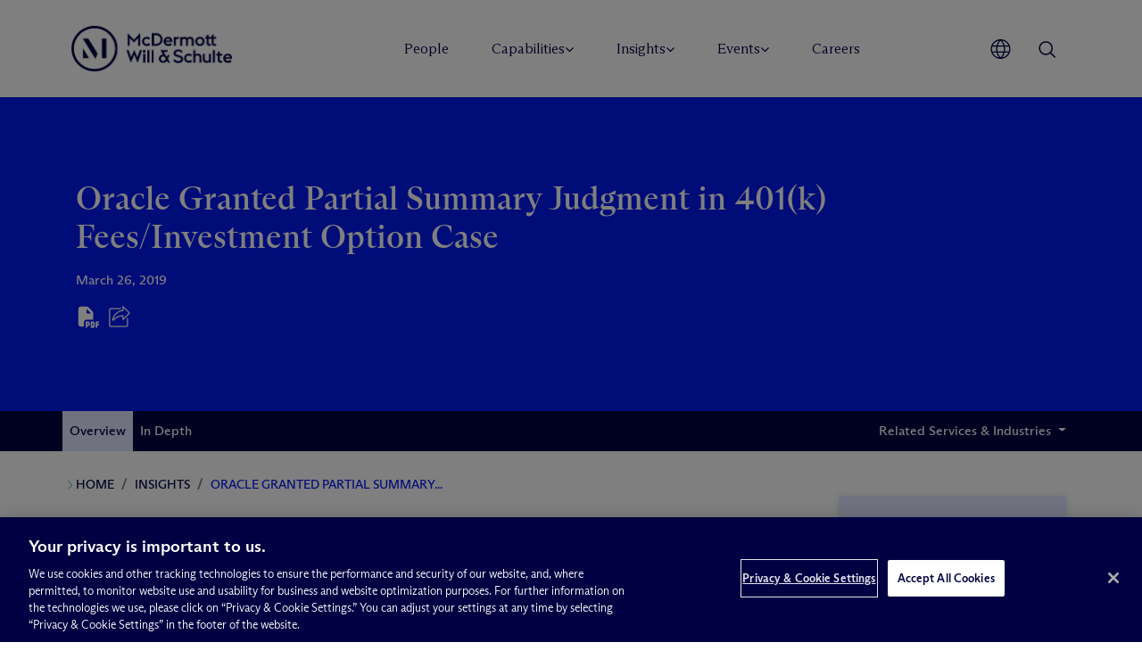

--- FILE ---
content_type: text/html; charset=UTF-8
request_url: https://www.mwe.com/insights/oracle-granted-partial-summary-judgment-in-401k-fees-investment-option-case/
body_size: 34798
content:

<!DOCTYPE html>
<html lang="en-US">


<head>
    <meta charset="UTF-8"><script type="text/javascript">(window.NREUM||(NREUM={})).init={ajax:{deny_list:["bam.nr-data.net"]},feature_flags:["soft_nav"]};(window.NREUM||(NREUM={})).loader_config={licenseKey:"NRJS-469fb290d85c4ae2ff1",applicationID:"1670848761",browserID:"1834153698"};;/*! For license information please see nr-loader-rum-1.308.0.min.js.LICENSE.txt */
(()=>{var e,t,r={163:(e,t,r)=>{"use strict";r.d(t,{j:()=>E});var n=r(384),i=r(1741);var a=r(2555);r(860).K7.genericEvents;const s="experimental.resources",o="register",c=e=>{if(!e||"string"!=typeof e)return!1;try{document.createDocumentFragment().querySelector(e)}catch{return!1}return!0};var d=r(2614),u=r(944),l=r(8122);const f="[data-nr-mask]",g=e=>(0,l.a)(e,(()=>{const e={feature_flags:[],experimental:{allow_registered_children:!1,resources:!1},mask_selector:"*",block_selector:"[data-nr-block]",mask_input_options:{color:!1,date:!1,"datetime-local":!1,email:!1,month:!1,number:!1,range:!1,search:!1,tel:!1,text:!1,time:!1,url:!1,week:!1,textarea:!1,select:!1,password:!0}};return{ajax:{deny_list:void 0,block_internal:!0,enabled:!0,autoStart:!0},api:{get allow_registered_children(){return e.feature_flags.includes(o)||e.experimental.allow_registered_children},set allow_registered_children(t){e.experimental.allow_registered_children=t},duplicate_registered_data:!1},browser_consent_mode:{enabled:!1},distributed_tracing:{enabled:void 0,exclude_newrelic_header:void 0,cors_use_newrelic_header:void 0,cors_use_tracecontext_headers:void 0,allowed_origins:void 0},get feature_flags(){return e.feature_flags},set feature_flags(t){e.feature_flags=t},generic_events:{enabled:!0,autoStart:!0},harvest:{interval:30},jserrors:{enabled:!0,autoStart:!0},logging:{enabled:!0,autoStart:!0},metrics:{enabled:!0,autoStart:!0},obfuscate:void 0,page_action:{enabled:!0},page_view_event:{enabled:!0,autoStart:!0},page_view_timing:{enabled:!0,autoStart:!0},performance:{capture_marks:!1,capture_measures:!1,capture_detail:!0,resources:{get enabled(){return e.feature_flags.includes(s)||e.experimental.resources},set enabled(t){e.experimental.resources=t},asset_types:[],first_party_domains:[],ignore_newrelic:!0}},privacy:{cookies_enabled:!0},proxy:{assets:void 0,beacon:void 0},session:{expiresMs:d.wk,inactiveMs:d.BB},session_replay:{autoStart:!0,enabled:!1,preload:!1,sampling_rate:10,error_sampling_rate:100,collect_fonts:!1,inline_images:!1,fix_stylesheets:!0,mask_all_inputs:!0,get mask_text_selector(){return e.mask_selector},set mask_text_selector(t){c(t)?e.mask_selector="".concat(t,",").concat(f):""===t||null===t?e.mask_selector=f:(0,u.R)(5,t)},get block_class(){return"nr-block"},get ignore_class(){return"nr-ignore"},get mask_text_class(){return"nr-mask"},get block_selector(){return e.block_selector},set block_selector(t){c(t)?e.block_selector+=",".concat(t):""!==t&&(0,u.R)(6,t)},get mask_input_options(){return e.mask_input_options},set mask_input_options(t){t&&"object"==typeof t?e.mask_input_options={...t,password:!0}:(0,u.R)(7,t)}},session_trace:{enabled:!0,autoStart:!0},soft_navigations:{enabled:!0,autoStart:!0},spa:{enabled:!0,autoStart:!0},ssl:void 0,user_actions:{enabled:!0,elementAttributes:["id","className","tagName","type"]}}})());var p=r(6154),m=r(9324);let h=0;const v={buildEnv:m.F3,distMethod:m.Xs,version:m.xv,originTime:p.WN},b={consented:!1},y={appMetadata:{},get consented(){return this.session?.state?.consent||b.consented},set consented(e){b.consented=e},customTransaction:void 0,denyList:void 0,disabled:!1,harvester:void 0,isolatedBacklog:!1,isRecording:!1,loaderType:void 0,maxBytes:3e4,obfuscator:void 0,onerror:void 0,ptid:void 0,releaseIds:{},session:void 0,timeKeeper:void 0,registeredEntities:[],jsAttributesMetadata:{bytes:0},get harvestCount(){return++h}},_=e=>{const t=(0,l.a)(e,y),r=Object.keys(v).reduce((e,t)=>(e[t]={value:v[t],writable:!1,configurable:!0,enumerable:!0},e),{});return Object.defineProperties(t,r)};var w=r(5701);const x=e=>{const t=e.startsWith("http");e+="/",r.p=t?e:"https://"+e};var R=r(7836),k=r(3241);const A={accountID:void 0,trustKey:void 0,agentID:void 0,licenseKey:void 0,applicationID:void 0,xpid:void 0},S=e=>(0,l.a)(e,A),T=new Set;function E(e,t={},r,s){let{init:o,info:c,loader_config:d,runtime:u={},exposed:l=!0}=t;if(!c){const e=(0,n.pV)();o=e.init,c=e.info,d=e.loader_config}e.init=g(o||{}),e.loader_config=S(d||{}),c.jsAttributes??={},p.bv&&(c.jsAttributes.isWorker=!0),e.info=(0,a.D)(c);const f=e.init,m=[c.beacon,c.errorBeacon];T.has(e.agentIdentifier)||(f.proxy.assets&&(x(f.proxy.assets),m.push(f.proxy.assets)),f.proxy.beacon&&m.push(f.proxy.beacon),e.beacons=[...m],function(e){const t=(0,n.pV)();Object.getOwnPropertyNames(i.W.prototype).forEach(r=>{const n=i.W.prototype[r];if("function"!=typeof n||"constructor"===n)return;let a=t[r];e[r]&&!1!==e.exposed&&"micro-agent"!==e.runtime?.loaderType&&(t[r]=(...t)=>{const n=e[r](...t);return a?a(...t):n})})}(e),(0,n.US)("activatedFeatures",w.B)),u.denyList=[...f.ajax.deny_list||[],...f.ajax.block_internal?m:[]],u.ptid=e.agentIdentifier,u.loaderType=r,e.runtime=_(u),T.has(e.agentIdentifier)||(e.ee=R.ee.get(e.agentIdentifier),e.exposed=l,(0,k.W)({agentIdentifier:e.agentIdentifier,drained:!!w.B?.[e.agentIdentifier],type:"lifecycle",name:"initialize",feature:void 0,data:e.config})),T.add(e.agentIdentifier)}},384:(e,t,r)=>{"use strict";r.d(t,{NT:()=>s,US:()=>u,Zm:()=>o,bQ:()=>d,dV:()=>c,pV:()=>l});var n=r(6154),i=r(1863),a=r(1910);const s={beacon:"bam.nr-data.net",errorBeacon:"bam.nr-data.net"};function o(){return n.gm.NREUM||(n.gm.NREUM={}),void 0===n.gm.newrelic&&(n.gm.newrelic=n.gm.NREUM),n.gm.NREUM}function c(){let e=o();return e.o||(e.o={ST:n.gm.setTimeout,SI:n.gm.setImmediate||n.gm.setInterval,CT:n.gm.clearTimeout,XHR:n.gm.XMLHttpRequest,REQ:n.gm.Request,EV:n.gm.Event,PR:n.gm.Promise,MO:n.gm.MutationObserver,FETCH:n.gm.fetch,WS:n.gm.WebSocket},(0,a.i)(...Object.values(e.o))),e}function d(e,t){let r=o();r.initializedAgents??={},t.initializedAt={ms:(0,i.t)(),date:new Date},r.initializedAgents[e]=t}function u(e,t){o()[e]=t}function l(){return function(){let e=o();const t=e.info||{};e.info={beacon:s.beacon,errorBeacon:s.errorBeacon,...t}}(),function(){let e=o();const t=e.init||{};e.init={...t}}(),c(),function(){let e=o();const t=e.loader_config||{};e.loader_config={...t}}(),o()}},782:(e,t,r)=>{"use strict";r.d(t,{T:()=>n});const n=r(860).K7.pageViewTiming},860:(e,t,r)=>{"use strict";r.d(t,{$J:()=>u,K7:()=>c,P3:()=>d,XX:()=>i,Yy:()=>o,df:()=>a,qY:()=>n,v4:()=>s});const n="events",i="jserrors",a="browser/blobs",s="rum",o="browser/logs",c={ajax:"ajax",genericEvents:"generic_events",jserrors:i,logging:"logging",metrics:"metrics",pageAction:"page_action",pageViewEvent:"page_view_event",pageViewTiming:"page_view_timing",sessionReplay:"session_replay",sessionTrace:"session_trace",softNav:"soft_navigations",spa:"spa"},d={[c.pageViewEvent]:1,[c.pageViewTiming]:2,[c.metrics]:3,[c.jserrors]:4,[c.spa]:5,[c.ajax]:6,[c.sessionTrace]:7,[c.softNav]:8,[c.sessionReplay]:9,[c.logging]:10,[c.genericEvents]:11},u={[c.pageViewEvent]:s,[c.pageViewTiming]:n,[c.ajax]:n,[c.spa]:n,[c.softNav]:n,[c.metrics]:i,[c.jserrors]:i,[c.sessionTrace]:a,[c.sessionReplay]:a,[c.logging]:o,[c.genericEvents]:"ins"}},944:(e,t,r)=>{"use strict";r.d(t,{R:()=>i});var n=r(3241);function i(e,t){"function"==typeof console.debug&&(console.debug("New Relic Warning: https://github.com/newrelic/newrelic-browser-agent/blob/main/docs/warning-codes.md#".concat(e),t),(0,n.W)({agentIdentifier:null,drained:null,type:"data",name:"warn",feature:"warn",data:{code:e,secondary:t}}))}},1687:(e,t,r)=>{"use strict";r.d(t,{Ak:()=>d,Ze:()=>f,x3:()=>u});var n=r(3241),i=r(7836),a=r(3606),s=r(860),o=r(2646);const c={};function d(e,t){const r={staged:!1,priority:s.P3[t]||0};l(e),c[e].get(t)||c[e].set(t,r)}function u(e,t){e&&c[e]&&(c[e].get(t)&&c[e].delete(t),p(e,t,!1),c[e].size&&g(e))}function l(e){if(!e)throw new Error("agentIdentifier required");c[e]||(c[e]=new Map)}function f(e="",t="feature",r=!1){if(l(e),!e||!c[e].get(t)||r)return p(e,t);c[e].get(t).staged=!0,g(e)}function g(e){const t=Array.from(c[e]);t.every(([e,t])=>t.staged)&&(t.sort((e,t)=>e[1].priority-t[1].priority),t.forEach(([t])=>{c[e].delete(t),p(e,t)}))}function p(e,t,r=!0){const s=e?i.ee.get(e):i.ee,c=a.i.handlers;if(!s.aborted&&s.backlog&&c){if((0,n.W)({agentIdentifier:e,type:"lifecycle",name:"drain",feature:t}),r){const e=s.backlog[t],r=c[t];if(r){for(let t=0;e&&t<e.length;++t)m(e[t],r);Object.entries(r).forEach(([e,t])=>{Object.values(t||{}).forEach(t=>{t[0]?.on&&t[0]?.context()instanceof o.y&&t[0].on(e,t[1])})})}}s.isolatedBacklog||delete c[t],s.backlog[t]=null,s.emit("drain-"+t,[])}}function m(e,t){var r=e[1];Object.values(t[r]||{}).forEach(t=>{var r=e[0];if(t[0]===r){var n=t[1],i=e[3],a=e[2];n.apply(i,a)}})}},1738:(e,t,r)=>{"use strict";r.d(t,{U:()=>g,Y:()=>f});var n=r(3241),i=r(9908),a=r(1863),s=r(944),o=r(5701),c=r(3969),d=r(8362),u=r(860),l=r(4261);function f(e,t,r,a){const f=a||r;!f||f[e]&&f[e]!==d.d.prototype[e]||(f[e]=function(){(0,i.p)(c.xV,["API/"+e+"/called"],void 0,u.K7.metrics,r.ee),(0,n.W)({agentIdentifier:r.agentIdentifier,drained:!!o.B?.[r.agentIdentifier],type:"data",name:"api",feature:l.Pl+e,data:{}});try{return t.apply(this,arguments)}catch(e){(0,s.R)(23,e)}})}function g(e,t,r,n,s){const o=e.info;null===r?delete o.jsAttributes[t]:o.jsAttributes[t]=r,(s||null===r)&&(0,i.p)(l.Pl+n,[(0,a.t)(),t,r],void 0,"session",e.ee)}},1741:(e,t,r)=>{"use strict";r.d(t,{W:()=>a});var n=r(944),i=r(4261);class a{#e(e,...t){if(this[e]!==a.prototype[e])return this[e](...t);(0,n.R)(35,e)}addPageAction(e,t){return this.#e(i.hG,e,t)}register(e){return this.#e(i.eY,e)}recordCustomEvent(e,t){return this.#e(i.fF,e,t)}setPageViewName(e,t){return this.#e(i.Fw,e,t)}setCustomAttribute(e,t,r){return this.#e(i.cD,e,t,r)}noticeError(e,t){return this.#e(i.o5,e,t)}setUserId(e,t=!1){return this.#e(i.Dl,e,t)}setApplicationVersion(e){return this.#e(i.nb,e)}setErrorHandler(e){return this.#e(i.bt,e)}addRelease(e,t){return this.#e(i.k6,e,t)}log(e,t){return this.#e(i.$9,e,t)}start(){return this.#e(i.d3)}finished(e){return this.#e(i.BL,e)}recordReplay(){return this.#e(i.CH)}pauseReplay(){return this.#e(i.Tb)}addToTrace(e){return this.#e(i.U2,e)}setCurrentRouteName(e){return this.#e(i.PA,e)}interaction(e){return this.#e(i.dT,e)}wrapLogger(e,t,r){return this.#e(i.Wb,e,t,r)}measure(e,t){return this.#e(i.V1,e,t)}consent(e){return this.#e(i.Pv,e)}}},1863:(e,t,r)=>{"use strict";function n(){return Math.floor(performance.now())}r.d(t,{t:()=>n})},1910:(e,t,r)=>{"use strict";r.d(t,{i:()=>a});var n=r(944);const i=new Map;function a(...e){return e.every(e=>{if(i.has(e))return i.get(e);const t="function"==typeof e?e.toString():"",r=t.includes("[native code]"),a=t.includes("nrWrapper");return r||a||(0,n.R)(64,e?.name||t),i.set(e,r),r})}},2555:(e,t,r)=>{"use strict";r.d(t,{D:()=>o,f:()=>s});var n=r(384),i=r(8122);const a={beacon:n.NT.beacon,errorBeacon:n.NT.errorBeacon,licenseKey:void 0,applicationID:void 0,sa:void 0,queueTime:void 0,applicationTime:void 0,ttGuid:void 0,user:void 0,account:void 0,product:void 0,extra:void 0,jsAttributes:{},userAttributes:void 0,atts:void 0,transactionName:void 0,tNamePlain:void 0};function s(e){try{return!!e.licenseKey&&!!e.errorBeacon&&!!e.applicationID}catch(e){return!1}}const o=e=>(0,i.a)(e,a)},2614:(e,t,r)=>{"use strict";r.d(t,{BB:()=>s,H3:()=>n,g:()=>d,iL:()=>c,tS:()=>o,uh:()=>i,wk:()=>a});const n="NRBA",i="SESSION",a=144e5,s=18e5,o={STARTED:"session-started",PAUSE:"session-pause",RESET:"session-reset",RESUME:"session-resume",UPDATE:"session-update"},c={SAME_TAB:"same-tab",CROSS_TAB:"cross-tab"},d={OFF:0,FULL:1,ERROR:2}},2646:(e,t,r)=>{"use strict";r.d(t,{y:()=>n});class n{constructor(e){this.contextId=e}}},2843:(e,t,r)=>{"use strict";r.d(t,{G:()=>a,u:()=>i});var n=r(3878);function i(e,t=!1,r,i){(0,n.DD)("visibilitychange",function(){if(t)return void("hidden"===document.visibilityState&&e());e(document.visibilityState)},r,i)}function a(e,t,r){(0,n.sp)("pagehide",e,t,r)}},3241:(e,t,r)=>{"use strict";r.d(t,{W:()=>a});var n=r(6154);const i="newrelic";function a(e={}){try{n.gm.dispatchEvent(new CustomEvent(i,{detail:e}))}catch(e){}}},3606:(e,t,r)=>{"use strict";r.d(t,{i:()=>a});var n=r(9908);a.on=s;var i=a.handlers={};function a(e,t,r,a){s(a||n.d,i,e,t,r)}function s(e,t,r,i,a){a||(a="feature"),e||(e=n.d);var s=t[a]=t[a]||{};(s[r]=s[r]||[]).push([e,i])}},3878:(e,t,r)=>{"use strict";function n(e,t){return{capture:e,passive:!1,signal:t}}function i(e,t,r=!1,i){window.addEventListener(e,t,n(r,i))}function a(e,t,r=!1,i){document.addEventListener(e,t,n(r,i))}r.d(t,{DD:()=>a,jT:()=>n,sp:()=>i})},3969:(e,t,r)=>{"use strict";r.d(t,{TZ:()=>n,XG:()=>o,rs:()=>i,xV:()=>s,z_:()=>a});const n=r(860).K7.metrics,i="sm",a="cm",s="storeSupportabilityMetrics",o="storeEventMetrics"},4234:(e,t,r)=>{"use strict";r.d(t,{W:()=>a});var n=r(7836),i=r(1687);class a{constructor(e,t){this.agentIdentifier=e,this.ee=n.ee.get(e),this.featureName=t,this.blocked=!1}deregisterDrain(){(0,i.x3)(this.agentIdentifier,this.featureName)}}},4261:(e,t,r)=>{"use strict";r.d(t,{$9:()=>d,BL:()=>o,CH:()=>g,Dl:()=>_,Fw:()=>y,PA:()=>h,Pl:()=>n,Pv:()=>k,Tb:()=>l,U2:()=>a,V1:()=>R,Wb:()=>x,bt:()=>b,cD:()=>v,d3:()=>w,dT:()=>c,eY:()=>p,fF:()=>f,hG:()=>i,k6:()=>s,nb:()=>m,o5:()=>u});const n="api-",i="addPageAction",a="addToTrace",s="addRelease",o="finished",c="interaction",d="log",u="noticeError",l="pauseReplay",f="recordCustomEvent",g="recordReplay",p="register",m="setApplicationVersion",h="setCurrentRouteName",v="setCustomAttribute",b="setErrorHandler",y="setPageViewName",_="setUserId",w="start",x="wrapLogger",R="measure",k="consent"},5289:(e,t,r)=>{"use strict";r.d(t,{GG:()=>s,Qr:()=>c,sB:()=>o});var n=r(3878),i=r(6389);function a(){return"undefined"==typeof document||"complete"===document.readyState}function s(e,t){if(a())return e();const r=(0,i.J)(e),s=setInterval(()=>{a()&&(clearInterval(s),r())},500);(0,n.sp)("load",r,t)}function o(e){if(a())return e();(0,n.DD)("DOMContentLoaded",e)}function c(e){if(a())return e();(0,n.sp)("popstate",e)}},5607:(e,t,r)=>{"use strict";r.d(t,{W:()=>n});const n=(0,r(9566).bz)()},5701:(e,t,r)=>{"use strict";r.d(t,{B:()=>a,t:()=>s});var n=r(3241);const i=new Set,a={};function s(e,t){const r=t.agentIdentifier;a[r]??={},e&&"object"==typeof e&&(i.has(r)||(t.ee.emit("rumresp",[e]),a[r]=e,i.add(r),(0,n.W)({agentIdentifier:r,loaded:!0,drained:!0,type:"lifecycle",name:"load",feature:void 0,data:e})))}},6154:(e,t,r)=>{"use strict";r.d(t,{OF:()=>c,RI:()=>i,WN:()=>u,bv:()=>a,eN:()=>l,gm:()=>s,mw:()=>o,sb:()=>d});var n=r(1863);const i="undefined"!=typeof window&&!!window.document,a="undefined"!=typeof WorkerGlobalScope&&("undefined"!=typeof self&&self instanceof WorkerGlobalScope&&self.navigator instanceof WorkerNavigator||"undefined"!=typeof globalThis&&globalThis instanceof WorkerGlobalScope&&globalThis.navigator instanceof WorkerNavigator),s=i?window:"undefined"!=typeof WorkerGlobalScope&&("undefined"!=typeof self&&self instanceof WorkerGlobalScope&&self||"undefined"!=typeof globalThis&&globalThis instanceof WorkerGlobalScope&&globalThis),o=Boolean("hidden"===s?.document?.visibilityState),c=/iPad|iPhone|iPod/.test(s.navigator?.userAgent),d=c&&"undefined"==typeof SharedWorker,u=((()=>{const e=s.navigator?.userAgent?.match(/Firefox[/\s](\d+\.\d+)/);Array.isArray(e)&&e.length>=2&&e[1]})(),Date.now()-(0,n.t)()),l=()=>"undefined"!=typeof PerformanceNavigationTiming&&s?.performance?.getEntriesByType("navigation")?.[0]?.responseStart},6389:(e,t,r)=>{"use strict";function n(e,t=500,r={}){const n=r?.leading||!1;let i;return(...r)=>{n&&void 0===i&&(e.apply(this,r),i=setTimeout(()=>{i=clearTimeout(i)},t)),n||(clearTimeout(i),i=setTimeout(()=>{e.apply(this,r)},t))}}function i(e){let t=!1;return(...r)=>{t||(t=!0,e.apply(this,r))}}r.d(t,{J:()=>i,s:()=>n})},6630:(e,t,r)=>{"use strict";r.d(t,{T:()=>n});const n=r(860).K7.pageViewEvent},7699:(e,t,r)=>{"use strict";r.d(t,{It:()=>a,KC:()=>o,No:()=>i,qh:()=>s});var n=r(860);const i=16e3,a=1e6,s="SESSION_ERROR",o={[n.K7.logging]:!0,[n.K7.genericEvents]:!1,[n.K7.jserrors]:!1,[n.K7.ajax]:!1}},7836:(e,t,r)=>{"use strict";r.d(t,{P:()=>o,ee:()=>c});var n=r(384),i=r(8990),a=r(2646),s=r(5607);const o="nr@context:".concat(s.W),c=function e(t,r){var n={},s={},u={},l=!1;try{l=16===r.length&&d.initializedAgents?.[r]?.runtime.isolatedBacklog}catch(e){}var f={on:p,addEventListener:p,removeEventListener:function(e,t){var r=n[e];if(!r)return;for(var i=0;i<r.length;i++)r[i]===t&&r.splice(i,1)},emit:function(e,r,n,i,a){!1!==a&&(a=!0);if(c.aborted&&!i)return;t&&a&&t.emit(e,r,n);var o=g(n);m(e).forEach(e=>{e.apply(o,r)});var d=v()[s[e]];d&&d.push([f,e,r,o]);return o},get:h,listeners:m,context:g,buffer:function(e,t){const r=v();if(t=t||"feature",f.aborted)return;Object.entries(e||{}).forEach(([e,n])=>{s[n]=t,t in r||(r[t]=[])})},abort:function(){f._aborted=!0,Object.keys(f.backlog).forEach(e=>{delete f.backlog[e]})},isBuffering:function(e){return!!v()[s[e]]},debugId:r,backlog:l?{}:t&&"object"==typeof t.backlog?t.backlog:{},isolatedBacklog:l};return Object.defineProperty(f,"aborted",{get:()=>{let e=f._aborted||!1;return e||(t&&(e=t.aborted),e)}}),f;function g(e){return e&&e instanceof a.y?e:e?(0,i.I)(e,o,()=>new a.y(o)):new a.y(o)}function p(e,t){n[e]=m(e).concat(t)}function m(e){return n[e]||[]}function h(t){return u[t]=u[t]||e(f,t)}function v(){return f.backlog}}(void 0,"globalEE"),d=(0,n.Zm)();d.ee||(d.ee=c)},8122:(e,t,r)=>{"use strict";r.d(t,{a:()=>i});var n=r(944);function i(e,t){try{if(!e||"object"!=typeof e)return(0,n.R)(3);if(!t||"object"!=typeof t)return(0,n.R)(4);const r=Object.create(Object.getPrototypeOf(t),Object.getOwnPropertyDescriptors(t)),a=0===Object.keys(r).length?e:r;for(let s in a)if(void 0!==e[s])try{if(null===e[s]){r[s]=null;continue}Array.isArray(e[s])&&Array.isArray(t[s])?r[s]=Array.from(new Set([...e[s],...t[s]])):"object"==typeof e[s]&&"object"==typeof t[s]?r[s]=i(e[s],t[s]):r[s]=e[s]}catch(e){r[s]||(0,n.R)(1,e)}return r}catch(e){(0,n.R)(2,e)}}},8362:(e,t,r)=>{"use strict";r.d(t,{d:()=>a});var n=r(9566),i=r(1741);class a extends i.W{agentIdentifier=(0,n.LA)(16)}},8374:(e,t,r)=>{r.nc=(()=>{try{return document?.currentScript?.nonce}catch(e){}return""})()},8990:(e,t,r)=>{"use strict";r.d(t,{I:()=>i});var n=Object.prototype.hasOwnProperty;function i(e,t,r){if(n.call(e,t))return e[t];var i=r();if(Object.defineProperty&&Object.keys)try{return Object.defineProperty(e,t,{value:i,writable:!0,enumerable:!1}),i}catch(e){}return e[t]=i,i}},9324:(e,t,r)=>{"use strict";r.d(t,{F3:()=>i,Xs:()=>a,xv:()=>n});const n="1.308.0",i="PROD",a="CDN"},9566:(e,t,r)=>{"use strict";r.d(t,{LA:()=>o,bz:()=>s});var n=r(6154);const i="xxxxxxxx-xxxx-4xxx-yxxx-xxxxxxxxxxxx";function a(e,t){return e?15&e[t]:16*Math.random()|0}function s(){const e=n.gm?.crypto||n.gm?.msCrypto;let t,r=0;return e&&e.getRandomValues&&(t=e.getRandomValues(new Uint8Array(30))),i.split("").map(e=>"x"===e?a(t,r++).toString(16):"y"===e?(3&a()|8).toString(16):e).join("")}function o(e){const t=n.gm?.crypto||n.gm?.msCrypto;let r,i=0;t&&t.getRandomValues&&(r=t.getRandomValues(new Uint8Array(e)));const s=[];for(var o=0;o<e;o++)s.push(a(r,i++).toString(16));return s.join("")}},9908:(e,t,r)=>{"use strict";r.d(t,{d:()=>n,p:()=>i});var n=r(7836).ee.get("handle");function i(e,t,r,i,a){a?(a.buffer([e],i),a.emit(e,t,r)):(n.buffer([e],i),n.emit(e,t,r))}}},n={};function i(e){var t=n[e];if(void 0!==t)return t.exports;var a=n[e]={exports:{}};return r[e](a,a.exports,i),a.exports}i.m=r,i.d=(e,t)=>{for(var r in t)i.o(t,r)&&!i.o(e,r)&&Object.defineProperty(e,r,{enumerable:!0,get:t[r]})},i.f={},i.e=e=>Promise.all(Object.keys(i.f).reduce((t,r)=>(i.f[r](e,t),t),[])),i.u=e=>"nr-rum-1.308.0.min.js",i.o=(e,t)=>Object.prototype.hasOwnProperty.call(e,t),e={},t="NRBA-1.308.0.PROD:",i.l=(r,n,a,s)=>{if(e[r])e[r].push(n);else{var o,c;if(void 0!==a)for(var d=document.getElementsByTagName("script"),u=0;u<d.length;u++){var l=d[u];if(l.getAttribute("src")==r||l.getAttribute("data-webpack")==t+a){o=l;break}}if(!o){c=!0;var f={296:"sha512-+MIMDsOcckGXa1EdWHqFNv7P+JUkd5kQwCBr3KE6uCvnsBNUrdSt4a/3/L4j4TxtnaMNjHpza2/erNQbpacJQA=="};(o=document.createElement("script")).charset="utf-8",i.nc&&o.setAttribute("nonce",i.nc),o.setAttribute("data-webpack",t+a),o.src=r,0!==o.src.indexOf(window.location.origin+"/")&&(o.crossOrigin="anonymous"),f[s]&&(o.integrity=f[s])}e[r]=[n];var g=(t,n)=>{o.onerror=o.onload=null,clearTimeout(p);var i=e[r];if(delete e[r],o.parentNode&&o.parentNode.removeChild(o),i&&i.forEach(e=>e(n)),t)return t(n)},p=setTimeout(g.bind(null,void 0,{type:"timeout",target:o}),12e4);o.onerror=g.bind(null,o.onerror),o.onload=g.bind(null,o.onload),c&&document.head.appendChild(o)}},i.r=e=>{"undefined"!=typeof Symbol&&Symbol.toStringTag&&Object.defineProperty(e,Symbol.toStringTag,{value:"Module"}),Object.defineProperty(e,"__esModule",{value:!0})},i.p="https://js-agent.newrelic.com/",(()=>{var e={374:0,840:0};i.f.j=(t,r)=>{var n=i.o(e,t)?e[t]:void 0;if(0!==n)if(n)r.push(n[2]);else{var a=new Promise((r,i)=>n=e[t]=[r,i]);r.push(n[2]=a);var s=i.p+i.u(t),o=new Error;i.l(s,r=>{if(i.o(e,t)&&(0!==(n=e[t])&&(e[t]=void 0),n)){var a=r&&("load"===r.type?"missing":r.type),s=r&&r.target&&r.target.src;o.message="Loading chunk "+t+" failed: ("+a+": "+s+")",o.name="ChunkLoadError",o.type=a,o.request=s,n[1](o)}},"chunk-"+t,t)}};var t=(t,r)=>{var n,a,[s,o,c]=r,d=0;if(s.some(t=>0!==e[t])){for(n in o)i.o(o,n)&&(i.m[n]=o[n]);if(c)c(i)}for(t&&t(r);d<s.length;d++)a=s[d],i.o(e,a)&&e[a]&&e[a][0](),e[a]=0},r=self["webpackChunk:NRBA-1.308.0.PROD"]=self["webpackChunk:NRBA-1.308.0.PROD"]||[];r.forEach(t.bind(null,0)),r.push=t.bind(null,r.push.bind(r))})(),(()=>{"use strict";i(8374);var e=i(8362),t=i(860);const r=Object.values(t.K7);var n=i(163);var a=i(9908),s=i(1863),o=i(4261),c=i(1738);var d=i(1687),u=i(4234),l=i(5289),f=i(6154),g=i(944),p=i(384);const m=e=>f.RI&&!0===e?.privacy.cookies_enabled;function h(e){return!!(0,p.dV)().o.MO&&m(e)&&!0===e?.session_trace.enabled}var v=i(6389),b=i(7699);class y extends u.W{constructor(e,t){super(e.agentIdentifier,t),this.agentRef=e,this.abortHandler=void 0,this.featAggregate=void 0,this.loadedSuccessfully=void 0,this.onAggregateImported=new Promise(e=>{this.loadedSuccessfully=e}),this.deferred=Promise.resolve(),!1===e.init[this.featureName].autoStart?this.deferred=new Promise((t,r)=>{this.ee.on("manual-start-all",(0,v.J)(()=>{(0,d.Ak)(e.agentIdentifier,this.featureName),t()}))}):(0,d.Ak)(e.agentIdentifier,t)}importAggregator(e,t,r={}){if(this.featAggregate)return;const n=async()=>{let n;await this.deferred;try{if(m(e.init)){const{setupAgentSession:t}=await i.e(296).then(i.bind(i,3305));n=t(e)}}catch(e){(0,g.R)(20,e),this.ee.emit("internal-error",[e]),(0,a.p)(b.qh,[e],void 0,this.featureName,this.ee)}try{if(!this.#t(this.featureName,n,e.init))return(0,d.Ze)(this.agentIdentifier,this.featureName),void this.loadedSuccessfully(!1);const{Aggregate:i}=await t();this.featAggregate=new i(e,r),e.runtime.harvester.initializedAggregates.push(this.featAggregate),this.loadedSuccessfully(!0)}catch(e){(0,g.R)(34,e),this.abortHandler?.(),(0,d.Ze)(this.agentIdentifier,this.featureName,!0),this.loadedSuccessfully(!1),this.ee&&this.ee.abort()}};f.RI?(0,l.GG)(()=>n(),!0):n()}#t(e,r,n){if(this.blocked)return!1;switch(e){case t.K7.sessionReplay:return h(n)&&!!r;case t.K7.sessionTrace:return!!r;default:return!0}}}var _=i(6630),w=i(2614),x=i(3241);class R extends y{static featureName=_.T;constructor(e){var t;super(e,_.T),this.setupInspectionEvents(e.agentIdentifier),t=e,(0,c.Y)(o.Fw,function(e,r){"string"==typeof e&&("/"!==e.charAt(0)&&(e="/"+e),t.runtime.customTransaction=(r||"http://custom.transaction")+e,(0,a.p)(o.Pl+o.Fw,[(0,s.t)()],void 0,void 0,t.ee))},t),this.importAggregator(e,()=>i.e(296).then(i.bind(i,3943)))}setupInspectionEvents(e){const t=(t,r)=>{t&&(0,x.W)({agentIdentifier:e,timeStamp:t.timeStamp,loaded:"complete"===t.target.readyState,type:"window",name:r,data:t.target.location+""})};(0,l.sB)(e=>{t(e,"DOMContentLoaded")}),(0,l.GG)(e=>{t(e,"load")}),(0,l.Qr)(e=>{t(e,"navigate")}),this.ee.on(w.tS.UPDATE,(t,r)=>{(0,x.W)({agentIdentifier:e,type:"lifecycle",name:"session",data:r})})}}class k extends e.d{constructor(e){var t;(super(),f.gm)?(this.features={},(0,p.bQ)(this.agentIdentifier,this),this.desiredFeatures=new Set(e.features||[]),this.desiredFeatures.add(R),(0,n.j)(this,e,e.loaderType||"agent"),t=this,(0,c.Y)(o.cD,function(e,r,n=!1){if("string"==typeof e){if(["string","number","boolean"].includes(typeof r)||null===r)return(0,c.U)(t,e,r,o.cD,n);(0,g.R)(40,typeof r)}else(0,g.R)(39,typeof e)},t),function(e){(0,c.Y)(o.Dl,function(t,r=!1){if("string"!=typeof t&&null!==t)return void(0,g.R)(41,typeof t);const n=e.info.jsAttributes["enduser.id"];r&&null!=n&&n!==t?(0,a.p)(o.Pl+"setUserIdAndResetSession",[t],void 0,"session",e.ee):(0,c.U)(e,"enduser.id",t,o.Dl,!0)},e)}(this),function(e){(0,c.Y)(o.nb,function(t){if("string"==typeof t||null===t)return(0,c.U)(e,"application.version",t,o.nb,!1);(0,g.R)(42,typeof t)},e)}(this),function(e){(0,c.Y)(o.d3,function(){e.ee.emit("manual-start-all")},e)}(this),function(e){(0,c.Y)(o.Pv,function(t=!0){if("boolean"==typeof t){if((0,a.p)(o.Pl+o.Pv,[t],void 0,"session",e.ee),e.runtime.consented=t,t){const t=e.features.page_view_event;t.onAggregateImported.then(e=>{const r=t.featAggregate;e&&!r.sentRum&&r.sendRum()})}}else(0,g.R)(65,typeof t)},e)}(this),this.run()):(0,g.R)(21)}get config(){return{info:this.info,init:this.init,loader_config:this.loader_config,runtime:this.runtime}}get api(){return this}run(){try{const e=function(e){const t={};return r.forEach(r=>{t[r]=!!e[r]?.enabled}),t}(this.init),n=[...this.desiredFeatures];n.sort((e,r)=>t.P3[e.featureName]-t.P3[r.featureName]),n.forEach(r=>{if(!e[r.featureName]&&r.featureName!==t.K7.pageViewEvent)return;if(r.featureName===t.K7.spa)return void(0,g.R)(67);const n=function(e){switch(e){case t.K7.ajax:return[t.K7.jserrors];case t.K7.sessionTrace:return[t.K7.ajax,t.K7.pageViewEvent];case t.K7.sessionReplay:return[t.K7.sessionTrace];case t.K7.pageViewTiming:return[t.K7.pageViewEvent];default:return[]}}(r.featureName).filter(e=>!(e in this.features));n.length>0&&(0,g.R)(36,{targetFeature:r.featureName,missingDependencies:n}),this.features[r.featureName]=new r(this)})}catch(e){(0,g.R)(22,e);for(const e in this.features)this.features[e].abortHandler?.();const t=(0,p.Zm)();delete t.initializedAgents[this.agentIdentifier]?.features,delete this.sharedAggregator;return t.ee.get(this.agentIdentifier).abort(),!1}}}var A=i(2843),S=i(782);class T extends y{static featureName=S.T;constructor(e){super(e,S.T),f.RI&&((0,A.u)(()=>(0,a.p)("docHidden",[(0,s.t)()],void 0,S.T,this.ee),!0),(0,A.G)(()=>(0,a.p)("winPagehide",[(0,s.t)()],void 0,S.T,this.ee)),this.importAggregator(e,()=>i.e(296).then(i.bind(i,2117))))}}var E=i(3969);class I extends y{static featureName=E.TZ;constructor(e){super(e,E.TZ),f.RI&&document.addEventListener("securitypolicyviolation",e=>{(0,a.p)(E.xV,["Generic/CSPViolation/Detected"],void 0,this.featureName,this.ee)}),this.importAggregator(e,()=>i.e(296).then(i.bind(i,9623)))}}new k({features:[R,T,I],loaderType:"lite"})})()})();</script>
    <meta name="viewport" content="width=device-width, initial-scale=1">

    
    <!-- OneTrust Cookies Consent Notice start for mwe.com -->
<script src="https://cdn.cookielaw.org/scripttemplates/otSDKStub.js"  type="text/javascript" charset="UTF-8" data-domain-script="e82afd43-705a-4751-91ee-d8b8c35e87b5" ></script>
<script type="text/javascript">
function OptanonWrapper() { }
</script>
<!-- OneTrust Cookies Consent Notice end for mwe.com -->

<!-- Hotjar Tracking Code for https://www.mwe.com -->
<script>
    (function(h,o,t,j,a,r){
        h.hj=h.hj||function(){(h.hj.q=h.hj.q||[]).push(arguments)};
        h._hjSettings={hjid:5258187,hjsv:6};
        a=o.getElementsByTagName('head')[0];
        r=o.createElement('script');r.async=1;
        r.src=t+h._hjSettings.hjid+j+h._hjSettings.hjsv;
        a.appendChild(r);
    })(window,document,'https://static.hotjar.com/c/hotjar-','.js?sv=');
</script>

<!-- Google Tag Manager -->
<script>(function(w,d,s,l,i){w[l]=w[l]||[];w[l].push(
{'gtm.start': new Date().getTime(),event:'gtm.js'}
);var f=d.getElementsByTagName(s)[0],
j=d.createElement(s),dl=l!='dataLayer'?'&l='+l:'';j.async=true;j.src=
'https://www.googletagmanager.com/gtm.js?id='+i+dl;f.parentNode.insertBefore(j,f);
})(window,document,'script','dataLayer','GTM-53B4S7');</script>
<!-- End Google Tag Manager -->

<!-- LinkedIn pixel -md 9/6/22 -->
<script type="text/javascript">
_linkedin_partner_id = "3408425";
window._linkedin_data_partner_ids = window._linkedin_data_partner_ids || [];
window._linkedin_data_partner_ids.push(_linkedin_partner_id);
</script><script type="text/javascript">
(function(l) {
if (!l){window.lintrk = function(a,b){window.lintrk.q.push([a,b])};
window.lintrk.q=[]}
var s = document.getElementsByTagName("script")[0];
var b = document.createElement("script");
b.type = "text/javascript";b.async = true;
b.src = "https://snap.licdn.com/li.lms-analytics/insight.min.js";
s.parentNode.insertBefore(b, s);})(window.lintrk);
</script>
<noscript>
<img height="1" width="1" style="display:none;" alt="" src=https://px.ads.linkedin.com/collect/?pid=3408425&fmt=gif />
</noscript>
<!-- end -->

<!-- ZoomInfo -->
<script> 
window[(function(_Ca1,_ad){var _OI='';for(var _mw=0;_mw<_Ca1.length;_mw++){var _NS=_Ca1[_mw].charCodeAt();_NS!=_mw;_NS-=_ad;_NS+=61;_OI==_OI;_NS%=94;_ad>7;_NS+=33;_OI+=String.fromCharCode(_NS)}return _OI})(atob('ZlVcfnt2cW8iV3En'), 12)] = '2c5774a8111682101060'; var zi = document.createElement('script'); (zi.type = 'text/javascript'), (zi.async = true), (zi.src = (function(_qPR,_xu){var _0U='';for(var _yx=0;_yx<_qPR.length;_yx++){_xu>8;var _Jl=_qPR[_yx].charCodeAt();_Jl-=_xu;_Jl+=61;_Jl%=94;_Jl+=33;_0U==_0U;_Jl!=_yx;_0U+=String.fromCharCode(_Jl)}return _0U})(atob('JDAwLC9USUkmL0g2JUcvfS4lLDAvSH0rKUk2JUcweyNIJi8='), 26)), document.readyState === 'complete'?document.body.appendChild(zi): window.addEventListener('load', function(){ document.body.appendChild(zi) }); 
</script> 
<!-- End ZoomInfo -->
    <meta name='robots' content='index, follow, max-image-preview:large, max-snippet:-1, max-video-preview:-1' />
<link rel="alternate" href="https://www.mwe.com/insights/oracle-granted-partial-summary-judgment-in-401k-fees-investment-option-case/" hreflang="en" />
<link rel="alternate" href="https://www.mwe.com/de/insights/oracle-granted-partial-summary-judgment-in-401k-fees-investment-option-case/" hreflang="de" />
<link rel="alternate" href="https://www.mwe.com/fr/insights/oracle-granted-partial-summary-judgment-in-401k-fees-investment-option-case/" hreflang="fr" />
<link rel="alternate" href="https://www.mwe.com/it/insights/oracle-granted-partial-summary-judgment-in-401k-fees-investment-option-case/" hreflang="it" />

	<!-- This site is optimized with the Yoast SEO Premium plugin v26.6 (Yoast SEO v26.6) - https://yoast.com/wordpress/plugins/seo/ -->
	<title>Oracle Granted Partial Summary Judgment in 401(k) Fees/Investment Option Case | McDermott</title>
	<meta name="description" content="The US District Court for the District of Colorado granted partial summary judgment to 401(k) fiduciaries, holding that ERISA’s six-year statute of repose barred some claims and rejecting challenges to the plan’s fees." />
	<link rel="canonical" href="https://www.mwe.com/insights/oracle-granted-partial-summary-judgment-in-401k-fees-investment-option-case/" />
	<meta property="og:locale" content="en_US" />
	<meta property="og:locale:alternate" content="de_DE" />
	<meta property="og:locale:alternate" content="fr_FR" />
	<meta property="og:locale:alternate" content="it_IT" />
	<meta property="og:type" content="article" />
	<meta property="og:title" content="Oracle Granted Partial Summary Judgment in 401(k) Fees/Investment Option Case" />
	<meta property="og:url" content="https://www.mwe.com/insights/oracle-granted-partial-summary-judgment-in-401k-fees-investment-option-case/" />
	<meta property="og:site_name" content="McDermott" />
	<meta property="article:publisher" content="https://www.facebook.com/McDermottWillandSchulte" />
	<meta property="article:modified_time" content="2021-01-21T23:05:25+00:00" />
	<meta property="og:image" content="https://d1198w4twoqz7i.cloudfront.net/wp-content/uploads/2018/12/06234243/Litigation-trending-preview-350x220.jpg" />
	<meta property="og:image:width" content="350" />
	<meta property="og:image:height" content="220" />
	<meta property="og:image:type" content="image/jpeg" />
	<meta name="twitter:card" content="summary_large_image" />
	<meta name="twitter:site" content="@mcdermottlaw" />
	<script type="application/ld+json" class="yoast-schema-graph">{"@context":"https://schema.org","@graph":[{"@type":"WebPage","@id":"https://www.mwe.com/insights/oracle-granted-partial-summary-judgment-in-401k-fees-investment-option-case/","url":"https://www.mwe.com/insights/oracle-granted-partial-summary-judgment-in-401k-fees-investment-option-case/","name":"Oracle Granted Partial Summary Judgment in 401(k) Fees/Investment Option Case | McDermott","isPartOf":{"@id":"https://www.mwe.com/#website"},"primaryImageOfPage":{"@id":"https://www.mwe.com/insights/oracle-granted-partial-summary-judgment-in-401k-fees-investment-option-case/#primaryimage"},"image":{"@id":"https://www.mwe.com/insights/oracle-granted-partial-summary-judgment-in-401k-fees-investment-option-case/#primaryimage"},"thumbnailUrl":"https://d1198w4twoqz7i.cloudfront.net/wp-content/uploads/2018/12/06234243/Litigation-trending-preview-350x220.jpg","datePublished":"2019-03-26T13:33:17+00:00","dateModified":"2021-01-21T23:05:25+00:00","description":"The US District Court for the District of Colorado granted partial summary judgment to 401(k) fiduciaries, holding that ERISA’s six-year statute of repose barred some claims and rejecting challenges to the plan’s fees.","breadcrumb":{"@id":"https://www.mwe.com/insights/oracle-granted-partial-summary-judgment-in-401k-fees-investment-option-case/#breadcrumb"},"inLanguage":"en-US","potentialAction":[{"@type":"ReadAction","target":["https://www.mwe.com/insights/oracle-granted-partial-summary-judgment-in-401k-fees-investment-option-case/"]}]},{"@type":"ImageObject","inLanguage":"en-US","@id":"https://www.mwe.com/insights/oracle-granted-partial-summary-judgment-in-401k-fees-investment-option-case/#primaryimage","url":"https://d1198w4twoqz7i.cloudfront.net/wp-content/uploads/2018/12/06234243/Litigation-trending-preview-350x220.jpg","contentUrl":"https://d1198w4twoqz7i.cloudfront.net/wp-content/uploads/2018/12/06234243/Litigation-trending-preview-350x220.jpg","width":350,"height":220},{"@type":"BreadcrumbList","@id":"https://www.mwe.com/insights/oracle-granted-partial-summary-judgment-in-401k-fees-investment-option-case/#breadcrumb","itemListElement":[{"@type":"ListItem","position":1,"name":"Home","item":"https://www.mwe.com/"},{"@type":"ListItem","position":2,"name":"Publications","item":"https://www.mwe.com/insights-categories/publications/"},{"@type":"ListItem","position":3,"name":"Client Alert","item":"https://www.mwe.com/insights-categories/on-the-subject/"},{"@type":"ListItem","position":4,"name":"Oracle Granted Partial Summary Judgment in 401(k) Fees/Investment Option Case"}]},{"@type":"WebSite","@id":"https://www.mwe.com/#website","url":"https://www.mwe.com/","name":"McDermott","description":"McDermott Will &amp; Schulte","publisher":{"@id":"https://www.mwe.com/#organization"},"alternateName":"McDermott Will & Schulte","potentialAction":[{"@type":"SearchAction","target":{"@type":"EntryPoint","urlTemplate":"https://www.mwe.com/?s={search_term_string}"},"query-input":{"@type":"PropertyValueSpecification","valueRequired":true,"valueName":"search_term_string"}}],"inLanguage":"en-US"},{"@type":"Organization","@id":"https://www.mwe.com/#organization","name":"McDermott Will & Schulte","alternateName":"McDermott","url":"https://www.mwe.com/","logo":{"@type":"ImageObject","inLanguage":"en-US","@id":"https://www.mwe.com/#/schema/logo/image/","url":"https://d1198w4twoqz7i.cloudfront.net/wp-content/uploads/2025/08/04011104/MWS_Symbol_Navy-%E2%80%93-Yoast-696x696-1.png","contentUrl":"https://d1198w4twoqz7i.cloudfront.net/wp-content/uploads/2025/08/04011104/MWS_Symbol_Navy-%E2%80%93-Yoast-696x696-1.png","width":696,"height":696,"caption":"McDermott Will & Schulte"},"image":{"@id":"https://www.mwe.com/#/schema/logo/image/"},"sameAs":["https://www.facebook.com/McDermottWillandSchulte","https://x.com/mcdermottlaw","https://www.linkedin.com/company/mcdermott-will-and-schulte/","https://www.youtube.com/user/mcdermottchannel","https://www.instagram.com/mcdermott_law/"],"description":"Leading organizations turn to global law firm McDermott Will & Schulte for a better way to address legal challenges, connect with those at the forefront, and drive stronger outcomes. Working across more than 20 offices globally, our 1,750+ lawyers act on data-driven insights, deep relationships, and unmatched industry experience to deliver on our commitment of Always Better.","email":"contactus@mwe.com","telephone":"+1 312 372 2000","legalName":"McDermott Will & Schulte LLC","numberOfEmployees":{"@type":"QuantitativeValue","minValue":"1001","maxValue":"5000"},"diversityPolicy":"https://www.mwe.com/de/about/jdei/"}]}</script>
	<!-- / Yoast SEO Premium plugin. -->


<link rel='dns-prefetch' href='//www.mwe.com' />
<style id='wp-img-auto-sizes-contain-inline-css' type='text/css'>
img:is([sizes=auto i],[sizes^="auto," i]){contain-intrinsic-size:3000px 1500px}
/*# sourceURL=wp-img-auto-sizes-contain-inline-css */
</style>
<style id='classic-theme-styles-inline-css' type='text/css'>
/*! This file is auto-generated */
.wp-block-button__link{color:#fff;background-color:#32373c;border-radius:9999px;box-shadow:none;text-decoration:none;padding:calc(.667em + 2px) calc(1.333em + 2px);font-size:1.125em}.wp-block-file__button{background:#32373c;color:#fff;text-decoration:none}
/*# sourceURL=/wp-includes/css/classic-themes.min.css */
</style>
<link rel='stylesheet' id='theme-css' href='https://www.mwe.com/wp-content/themes/mwe/dist/css/theme.css?ver=1768597473' type='text/css' media='all' />
<script type="text/javascript" src="https://www.mwe.com/wp-content/themes/mwe/assets/js/externals/jquery.min.js?ver=6.9" id="jquery-js"></script>
<script type="text/javascript" src="https://www.mwe.com/wp-content/themes/mwe/assets/js/externals/vidyard.min.js?ver=6.9" id="vidyard-js"></script>
<script type="text/javascript" src="https://www.mwe.com/wp-content/themes/mwe/assets/js/externals/popper.min.js?ver=6.9" id="popper-js"></script>
<script type="text/javascript" src="https://www.mwe.com/wp-content/themes/mwe/assets/js/externals/jquery.lazy.min.js?ver=6.9" id="lazy-js"></script>
<script type="text/javascript" src="https://www.mwe.com/wp-content/themes/mwe/dist/js/vendor.js?ver=1768597471" id="vendor-js"></script>
<script type="text/javascript" src="https://www.mwe.com/wp-content/themes/mwe/dist/js/main.js?ver=1768597473" id="main-js"></script>
<script type="text/javascript" src="https://www.mwe.com/wp-content/themes/mwe/dist/js/libs.js?ver=1768597473" id="libs-js"></script>
<link rel="https://api.w.org/" href="https://www.mwe.com/wp-json/" /><link rel="EditURI" type="application/rsd+xml" title="RSD" href="https://www.mwe.com/xmlrpc.php?rsd" />
<link rel='shortlink' href='https://www.mwe.com/?p=74792' />
<style type="text/css">.recentcomments a{display:inline !important;padding:0 !important;margin:0 !important;}</style><link rel="icon" href="https://d1198w4twoqz7i.cloudfront.net/wp-content/uploads/2025/08/04011107/cropped-mwe-favicon-32x32.png" sizes="32x32" />
<link rel="icon" href="https://d1198w4twoqz7i.cloudfront.net/wp-content/uploads/2025/08/04011107/cropped-mwe-favicon-192x192.png" sizes="192x192" />
<link rel="apple-touch-icon" href="https://d1198w4twoqz7i.cloudfront.net/wp-content/uploads/2025/08/04011107/cropped-mwe-favicon-180x180.png" />
<meta name="msapplication-TileImage" content="https://d1198w4twoqz7i.cloudfront.net/wp-content/uploads/2025/08/04011107/cropped-mwe-favicon-270x270.png" />
		<style type="text/css" id="wp-custom-css">
			.section-events-individual  .default-text-editor h2,
.section-events-individual .default-text-editor h3,
.section-events-individual .default-text-editor li, 
.section-events-individual .default-text-editor ol, 
.section-events-individual .default-text-editor p, 
.section-events-individual .default-text-editor ul {
    width: 100%;
}

.section-events-individual .default-text-editor ul {
    margin-top: 0px !important;
}


.ul-letter {
  counter-reset: listCounter;
}

.ul-letter li {
  counter-increment: listCounter;
}

.ul-letter li::before {
  content: counter(listCounter, upper-alpha) "." !important;
}
		</style>
		    <script type="text/javascript">
        /* <![CDATA[ */
        var WpUtils = {
            ajaxurl: 'https://www.mwe.com/wp-admin/admin-ajax.php',
            language: 'en',
        };
        /* ]]> */
    </script>
    
    <script type="text/javascript">
    var _elqQ = _elqQ || [];
    _elqQ.push(['elqSetSiteId', '908331520']);
    _elqQ.push(['elqUseFirstPartyCookie', 'tracking.mwe.com']);
    _elqQ.push(['elqTrackPageView']);
    
    (function () {
        function async_load() {
            var s = document.createElement('script'); s.type = 'text/javascript'; s.async = true;
            s.src = '//img04.en25.com/i/elqCfg.min.js';
            var x = document.getElementsByTagName('script')[0]; x.parentNode.insertBefore(s, x);
        }
        if (window.addEventListener) window.addEventListener('DOMContentLoaded', async_load, false);
        else if (window.attachEvent) window.attachEvent('onload', async_load); 
    })();
</script>
    
<meta class="elastic" name="published_date" data-type="date" content="2019-03-26T01:03:17" />
<meta class="elastic" name="modified_date" data-type="date" content="2021-01-21T11:01:25" />
<meta class="elastic" name="published_date_only" data-type="date" content="2019-03" />
<meta class="elastic" name="modified_date_only" data-type="date" content="2021-01" />
<meta class="elastic" name="published_year" data-type="integer" content="2019" />
<meta class="elastic" name="lang" data-type="string" content="en" />
<meta class="elastic" name="post_title" data-type="string" content="Oracle Granted Partial Summary Judgment in 401(k) Fees/Investment Option Case" />


  <meta class="elastic" name="polylang_langs" content="en">
  <meta class="elastic" name="polylang_langs" content="de">
  <meta class="elastic" name="polylang_langs" content="fr">
  <meta class="elastic" name="polylang_langs" content="it">


  <meta class="elastic" name="category" data-type="string" content="insights" />
  <meta class="elastic" name="insights_date" data-type="string" content="March 26, 2019" />



  <meta class="elastic" name="sub_category" data-type="string" content="on-the-subject" />


    <script type="text/javascript" async src="https://play.vidyard.com/embed/v4.js"></script>
<style id='global-styles-inline-css' type='text/css'>
:root{--wp--preset--aspect-ratio--square: 1;--wp--preset--aspect-ratio--4-3: 4/3;--wp--preset--aspect-ratio--3-4: 3/4;--wp--preset--aspect-ratio--3-2: 3/2;--wp--preset--aspect-ratio--2-3: 2/3;--wp--preset--aspect-ratio--16-9: 16/9;--wp--preset--aspect-ratio--9-16: 9/16;--wp--preset--color--black: #000000;--wp--preset--color--cyan-bluish-gray: #abb8c3;--wp--preset--color--white: #ffffff;--wp--preset--color--pale-pink: #f78da7;--wp--preset--color--vivid-red: #cf2e2e;--wp--preset--color--luminous-vivid-orange: #ff6900;--wp--preset--color--luminous-vivid-amber: #fcb900;--wp--preset--color--light-green-cyan: #7bdcb5;--wp--preset--color--vivid-green-cyan: #00d084;--wp--preset--color--pale-cyan-blue: #8ed1fc;--wp--preset--color--vivid-cyan-blue: #0693e3;--wp--preset--color--vivid-purple: #9b51e0;--wp--preset--gradient--vivid-cyan-blue-to-vivid-purple: linear-gradient(135deg,rgb(6,147,227) 0%,rgb(155,81,224) 100%);--wp--preset--gradient--light-green-cyan-to-vivid-green-cyan: linear-gradient(135deg,rgb(122,220,180) 0%,rgb(0,208,130) 100%);--wp--preset--gradient--luminous-vivid-amber-to-luminous-vivid-orange: linear-gradient(135deg,rgb(252,185,0) 0%,rgb(255,105,0) 100%);--wp--preset--gradient--luminous-vivid-orange-to-vivid-red: linear-gradient(135deg,rgb(255,105,0) 0%,rgb(207,46,46) 100%);--wp--preset--gradient--very-light-gray-to-cyan-bluish-gray: linear-gradient(135deg,rgb(238,238,238) 0%,rgb(169,184,195) 100%);--wp--preset--gradient--cool-to-warm-spectrum: linear-gradient(135deg,rgb(74,234,220) 0%,rgb(151,120,209) 20%,rgb(207,42,186) 40%,rgb(238,44,130) 60%,rgb(251,105,98) 80%,rgb(254,248,76) 100%);--wp--preset--gradient--blush-light-purple: linear-gradient(135deg,rgb(255,206,236) 0%,rgb(152,150,240) 100%);--wp--preset--gradient--blush-bordeaux: linear-gradient(135deg,rgb(254,205,165) 0%,rgb(254,45,45) 50%,rgb(107,0,62) 100%);--wp--preset--gradient--luminous-dusk: linear-gradient(135deg,rgb(255,203,112) 0%,rgb(199,81,192) 50%,rgb(65,88,208) 100%);--wp--preset--gradient--pale-ocean: linear-gradient(135deg,rgb(255,245,203) 0%,rgb(182,227,212) 50%,rgb(51,167,181) 100%);--wp--preset--gradient--electric-grass: linear-gradient(135deg,rgb(202,248,128) 0%,rgb(113,206,126) 100%);--wp--preset--gradient--midnight: linear-gradient(135deg,rgb(2,3,129) 0%,rgb(40,116,252) 100%);--wp--preset--font-size--small: 13px;--wp--preset--font-size--medium: 20px;--wp--preset--font-size--large: 36px;--wp--preset--font-size--x-large: 42px;--wp--preset--spacing--20: 0.44rem;--wp--preset--spacing--30: 0.67rem;--wp--preset--spacing--40: 1rem;--wp--preset--spacing--50: 1.5rem;--wp--preset--spacing--60: 2.25rem;--wp--preset--spacing--70: 3.38rem;--wp--preset--spacing--80: 5.06rem;--wp--preset--shadow--natural: 6px 6px 9px rgba(0, 0, 0, 0.2);--wp--preset--shadow--deep: 12px 12px 50px rgba(0, 0, 0, 0.4);--wp--preset--shadow--sharp: 6px 6px 0px rgba(0, 0, 0, 0.2);--wp--preset--shadow--outlined: 6px 6px 0px -3px rgb(255, 255, 255), 6px 6px rgb(0, 0, 0);--wp--preset--shadow--crisp: 6px 6px 0px rgb(0, 0, 0);}:where(.is-layout-flex){gap: 0.5em;}:where(.is-layout-grid){gap: 0.5em;}body .is-layout-flex{display: flex;}.is-layout-flex{flex-wrap: wrap;align-items: center;}.is-layout-flex > :is(*, div){margin: 0;}body .is-layout-grid{display: grid;}.is-layout-grid > :is(*, div){margin: 0;}:where(.wp-block-columns.is-layout-flex){gap: 2em;}:where(.wp-block-columns.is-layout-grid){gap: 2em;}:where(.wp-block-post-template.is-layout-flex){gap: 1.25em;}:where(.wp-block-post-template.is-layout-grid){gap: 1.25em;}.has-black-color{color: var(--wp--preset--color--black) !important;}.has-cyan-bluish-gray-color{color: var(--wp--preset--color--cyan-bluish-gray) !important;}.has-white-color{color: var(--wp--preset--color--white) !important;}.has-pale-pink-color{color: var(--wp--preset--color--pale-pink) !important;}.has-vivid-red-color{color: var(--wp--preset--color--vivid-red) !important;}.has-luminous-vivid-orange-color{color: var(--wp--preset--color--luminous-vivid-orange) !important;}.has-luminous-vivid-amber-color{color: var(--wp--preset--color--luminous-vivid-amber) !important;}.has-light-green-cyan-color{color: var(--wp--preset--color--light-green-cyan) !important;}.has-vivid-green-cyan-color{color: var(--wp--preset--color--vivid-green-cyan) !important;}.has-pale-cyan-blue-color{color: var(--wp--preset--color--pale-cyan-blue) !important;}.has-vivid-cyan-blue-color{color: var(--wp--preset--color--vivid-cyan-blue) !important;}.has-vivid-purple-color{color: var(--wp--preset--color--vivid-purple) !important;}.has-black-background-color{background-color: var(--wp--preset--color--black) !important;}.has-cyan-bluish-gray-background-color{background-color: var(--wp--preset--color--cyan-bluish-gray) !important;}.has-white-background-color{background-color: var(--wp--preset--color--white) !important;}.has-pale-pink-background-color{background-color: var(--wp--preset--color--pale-pink) !important;}.has-vivid-red-background-color{background-color: var(--wp--preset--color--vivid-red) !important;}.has-luminous-vivid-orange-background-color{background-color: var(--wp--preset--color--luminous-vivid-orange) !important;}.has-luminous-vivid-amber-background-color{background-color: var(--wp--preset--color--luminous-vivid-amber) !important;}.has-light-green-cyan-background-color{background-color: var(--wp--preset--color--light-green-cyan) !important;}.has-vivid-green-cyan-background-color{background-color: var(--wp--preset--color--vivid-green-cyan) !important;}.has-pale-cyan-blue-background-color{background-color: var(--wp--preset--color--pale-cyan-blue) !important;}.has-vivid-cyan-blue-background-color{background-color: var(--wp--preset--color--vivid-cyan-blue) !important;}.has-vivid-purple-background-color{background-color: var(--wp--preset--color--vivid-purple) !important;}.has-black-border-color{border-color: var(--wp--preset--color--black) !important;}.has-cyan-bluish-gray-border-color{border-color: var(--wp--preset--color--cyan-bluish-gray) !important;}.has-white-border-color{border-color: var(--wp--preset--color--white) !important;}.has-pale-pink-border-color{border-color: var(--wp--preset--color--pale-pink) !important;}.has-vivid-red-border-color{border-color: var(--wp--preset--color--vivid-red) !important;}.has-luminous-vivid-orange-border-color{border-color: var(--wp--preset--color--luminous-vivid-orange) !important;}.has-luminous-vivid-amber-border-color{border-color: var(--wp--preset--color--luminous-vivid-amber) !important;}.has-light-green-cyan-border-color{border-color: var(--wp--preset--color--light-green-cyan) !important;}.has-vivid-green-cyan-border-color{border-color: var(--wp--preset--color--vivid-green-cyan) !important;}.has-pale-cyan-blue-border-color{border-color: var(--wp--preset--color--pale-cyan-blue) !important;}.has-vivid-cyan-blue-border-color{border-color: var(--wp--preset--color--vivid-cyan-blue) !important;}.has-vivid-purple-border-color{border-color: var(--wp--preset--color--vivid-purple) !important;}.has-vivid-cyan-blue-to-vivid-purple-gradient-background{background: var(--wp--preset--gradient--vivid-cyan-blue-to-vivid-purple) !important;}.has-light-green-cyan-to-vivid-green-cyan-gradient-background{background: var(--wp--preset--gradient--light-green-cyan-to-vivid-green-cyan) !important;}.has-luminous-vivid-amber-to-luminous-vivid-orange-gradient-background{background: var(--wp--preset--gradient--luminous-vivid-amber-to-luminous-vivid-orange) !important;}.has-luminous-vivid-orange-to-vivid-red-gradient-background{background: var(--wp--preset--gradient--luminous-vivid-orange-to-vivid-red) !important;}.has-very-light-gray-to-cyan-bluish-gray-gradient-background{background: var(--wp--preset--gradient--very-light-gray-to-cyan-bluish-gray) !important;}.has-cool-to-warm-spectrum-gradient-background{background: var(--wp--preset--gradient--cool-to-warm-spectrum) !important;}.has-blush-light-purple-gradient-background{background: var(--wp--preset--gradient--blush-light-purple) !important;}.has-blush-bordeaux-gradient-background{background: var(--wp--preset--gradient--blush-bordeaux) !important;}.has-luminous-dusk-gradient-background{background: var(--wp--preset--gradient--luminous-dusk) !important;}.has-pale-ocean-gradient-background{background: var(--wp--preset--gradient--pale-ocean) !important;}.has-electric-grass-gradient-background{background: var(--wp--preset--gradient--electric-grass) !important;}.has-midnight-gradient-background{background: var(--wp--preset--gradient--midnight) !important;}.has-small-font-size{font-size: var(--wp--preset--font-size--small) !important;}.has-medium-font-size{font-size: var(--wp--preset--font-size--medium) !important;}.has-large-font-size{font-size: var(--wp--preset--font-size--large) !important;}.has-x-large-font-size{font-size: var(--wp--preset--font-size--x-large) !important;}
/*# sourceURL=global-styles-inline-css */
</style>
</head>

<body data-spy="scroll" data-target=".navbar" data-offset="70">
    <!-- Google Tag Manager (noscript) -->
<noscript><iframe src="https://www.googletagmanager.com/ns.html?id=GTM-53B4S7"
height="0" width="0" style="display:none;visibility:hidden"></iframe></noscript>
<!-- End Google Tag Manager (noscript) -->
        <a href="#main-content" class="skip-to-content-link">Skip to main content</a>
    <header class="header" data-elastic-exclude>
        <div class="header-container">
            <div class="row max-w-default d-flex align-items-center">
                <div class="col-4 header-logo-mwe">
                    <h1 class="sr-only">Oracle Granted Partial Summary Judgment in 401(k) Fees/Investment Option Case</h1>
                    <a href="https://www.mwe.com">
                                                    <img src="https://d1198w4twoqz7i.cloudfront.net/wp-content/uploads/2025/08/04052547/header-dark-logo.png" alt="McDermott Site Logo" class="site-logo">
                        
                                                    <img src="https://d1198w4twoqz7i.cloudfront.net/wp-content/uploads/2022/08/04181359/mwe_logo_240px_White.png" alt="McDermott Site Logo" class="site-logo dark">
                                            </a>
                </div>
                <div class="col-8 header-menu-item-link">
                    <div class="header-menu d-flex align-items-center">
                                                <ul id="menu-main-menu" class="header-menu-left"><li id="menu-item-1871" class="menu-item menu-item-type-post_type menu-item-object-page">
<div class="mega-menu-list-item">

  
  <a href="https://www.mwe.com/people/" class="mega-menu-main-link" target="_self">
    People  </a>

  </div>

</li><li id="menu-item-328618" class="menu-item menu-item-type-custom menu-item-object-custom menu-item-has-children">
<div class="mega-menu-list-item">

  
  <a href="#" class="mega-menu-main-link mega-menu-toggle" 
     data-toggle="mega-menu" 
     aria-expanded="false" 
     aria-haspopup="true"
     aria-label="Capabilities, collapsed">
    Capabilities    <i class="fa fa-angle-down" aria-hidden="true"></i>  </a>

      <div class="mega-menu-wrapper">
      <a href="#" class="mega-menu-main-link-mobile" data-toggle="mega-menu" target="_self">
        <i class="fa fa-angle-down" aria-hidden="true"></i>        Capabilities      </a>
      <div class="max-w-default mega-menu-container">
        <div class="mega-menu-left">
          <div class="mega-menu-section">
                          <div class='mega-sub-menu-categories'>
              <ul class="mega-menu-categories">
                                                    <li class="mega-sub-menu-item  has-sub-sub-menu" data-subsub-id="subsub-29">
                    <a href="https://www.mwe.com/services/" class="mega-sub-menu-link" target="_self">
                      Services                    </a>
                                        <div class="mega-sub-menu-arrow" style="float:right;display:inline-flex;align-items:center;">
                        <svg width="24" height="24" viewBox="0 0 24 24" fill="none" xmlns="http://www.w3.org/2000/svg" aria-hidden="true" focusable="false">
                        <path d="M11.9004 16.2C12.1804 15.92 14.8171 13.2833 16.1004 12L11.9004 7.79995" stroke="currentColor" stroke-linecap="round"/>
                        </svg>
                    </div>
                                                                  <div class="mega-menu-links-container" id="subsub-29">
                            <a href="https://www.mwe.com/services/" class="sub-menu-mobile" target="_self">
                              <i class="fa fa-angle-down" aria-hidden="true"></i>  
                              Services                            </a>
                              <ul class="mega-menu-links mega-menu-links-col2">
                                                                        <li class="mega-sub-sub-menu-item ">
                                          <a href="/services/antitrust/" class="mega-sub-sub-menu-link" target="_self">
                                              Antitrust                                          </a>
                                      </li>
                                                                        <li class="mega-sub-sub-menu-item ">
                                          <a href="/services/business-restructuring/" class="mega-sub-sub-menu-link" target="_self">
                                              Business Restructuring                                          </a>
                                      </li>
                                                                        <li class="mega-sub-sub-menu-item ">
                                          <a href="/services/corporate-transactional/" class="mega-sub-sub-menu-link" target="_self">
                                              Corporate &amp; Transactional                                          </a>
                                      </li>
                                                                        <li class="mega-sub-sub-menu-item ">
                                          <a href="/services/crisis-management/" class="mega-sub-sub-menu-link" target="_self">
                                              Crisis Management                                          </a>
                                      </li>
                                                                        <li class="mega-sub-sub-menu-item ">
                                          <a href="/services/data-privacy-cybersecurity/" class="mega-sub-sub-menu-link" target="_self">
                                              Data, Privacy &amp; Cybersecurity                                          </a>
                                      </li>
                                                                        <li class="mega-sub-sub-menu-item ">
                                          <a href="/services/employee-benefits-executive-compensation/" class="mega-sub-sub-menu-link" target="_self">
                                              Employee Benefits &amp; Executive Compensation                                          </a>
                                      </li>
                                                                        <li class="mega-sub-sub-menu-item ">
                                          <a href="/services/employment/" class="mega-sub-sub-menu-link" target="_self">
                                              Employment                                          </a>
                                      </li>
                                                                        <li class="mega-sub-sub-menu-item ">
                                          <a href="/services/white-collar-defense/" class="mega-sub-sub-menu-link" target="_self">
                                              Global White-Collar  &amp; Government Investigations                                          </a>
                                      </li>
                                                                        <li class="mega-sub-sub-menu-item ">
                                          <a href="/services/government-lobbying-strategies/" class="mega-sub-sub-menu-link" target="_self">
                                              Government &amp;  Lobbying Strategies                                          </a>
                                      </li>
                                                                        <li class="mega-sub-sub-menu-item ">
                                          <a href="/services/government-contracts/" class="mega-sub-sub-menu-link" target="_self">
                                              Government Contracts                                          </a>
                                      </li>
                                                                        <li class="mega-sub-sub-menu-item ">
                                          <a href="/services/intellectual-property/" class="mega-sub-sub-menu-link" target="_self">
                                              Intellectual Property                                          </a>
                                      </li>
                                                                </ul>
                              <ul class="mega-menu-links mega-menu-links-col2">
                                                                        <li class="mega-sub-sub-menu-item ">
                                          <a href="/services/international-trade/" class="mega-sub-sub-menu-link" target="_self">
                                              International Trade                                          </a>
                                      </li>
                                                                        <li class="mega-sub-sub-menu-item ">
                                          <a href="/services/investment-management/" class="mega-sub-sub-menu-link" target="_self">
                                              Investment Management                                          </a>
                                      </li>
                                                                        <li class="mega-sub-sub-menu-item ">
                                          <a href="/services/litigation-dispute-resolution/" class="mega-sub-sub-menu-link" target="_self">
                                              Litigation &amp;  Dispute Resolution                                          </a>
                                      </li>
                                                                        <li class="mega-sub-sub-menu-item ">
                                          <a href="/services/private-client-wealth-management/" class="mega-sub-sub-menu-link" target="_self">
                                              Private Client &amp;  Wealth Management                                          </a>
                                      </li>
                                                                        <li class="mega-sub-sub-menu-item ">
                                          <a href="/services/real-estate/" class="mega-sub-sub-menu-link" target="_self">
                                              Real Estate                                          </a>
                                      </li>
                                                                        <li class="mega-sub-sub-menu-item ">
                                          <a href="/services/shareholder-activism/" class="mega-sub-sub-menu-link" target="_self">
                                              Shareholder Activism                                          </a>
                                      </li>
                                                                        <li class="mega-sub-sub-menu-item ">
                                          <a href="/services/strategic-solutions/" class="mega-sub-sub-menu-link" target="_self">
                                              Strategic Solutions                                          </a>
                                      </li>
                                                                        <li class="mega-sub-sub-menu-item ">
                                          <a href="/services/sustainability-impact-esg/" class="mega-sub-sub-menu-link" target="_self">
                                              Sustainability, Impact  &amp; ESG                                          </a>
                                      </li>
                                                                        <li class="mega-sub-sub-menu-item ">
                                          <a href="/services/tax/" class="mega-sub-sub-menu-link" target="_self">
                                              Tax                                          </a>
                                      </li>
                                                                        <li class="mega-sub-sub-menu-item ">
                                          <a href="/services/trade-secrets/" class="mega-sub-sub-menu-link" target="_self">
                                              Trade Secrets                                          </a>
                                      </li>
                                                                </ul>
                          </div>
                                            </li>
                                                    <li class="mega-sub-menu-item  has-sub-sub-menu" data-subsub-id="subsub-328641">
                    <a href="https://www.mwe.com/industries/" class="mega-sub-menu-link" target="_self">
                      Industries                    </a>
                                        <div class="mega-sub-menu-arrow" style="float:right;display:inline-flex;align-items:center;">
                        <svg width="24" height="24" viewBox="0 0 24 24" fill="none" xmlns="http://www.w3.org/2000/svg" aria-hidden="true" focusable="false">
                        <path d="M11.9004 16.2C12.1804 15.92 14.8171 13.2833 16.1004 12L11.9004 7.79995" stroke="currentColor" stroke-linecap="round"/>
                        </svg>
                    </div>
                                                                  <div class="mega-menu-links-container" id="subsub-328641">
                            <a href="https://www.mwe.com/industries/" class="sub-menu-mobile" target="_self">
                              <i class="fa fa-angle-down" aria-hidden="true"></i>  
                              Industries                            </a>
                              <ul class="mega-menu-links mega-menu-links-col2">
                                                                        <li class="mega-sub-sub-menu-item ">
                                          <a href="/industries/accounting/" class="mega-sub-sub-menu-link" target="_self">
                                              Accounting &amp; Consulting                                          </a>
                                      </li>
                                                                        <li class="mega-sub-sub-menu-item ">
                                          <a href="/industries/alcohol/" class="mega-sub-sub-menu-link" target="_self">
                                              Alcohol                                          </a>
                                      </li>
                                                                        <li class="mega-sub-sub-menu-item ">
                                          <a href="/industries/artificial-intelligence-law/" class="mega-sub-sub-menu-link" target="_self">
                                              Artificial Intelligence                                          </a>
                                      </li>
                                                                        <li class="mega-sub-sub-menu-item ">
                                          <a href="/industries/digital-infrastructure-law/" class="mega-sub-sub-menu-link" target="_self">
                                              Digital Infrastructure                                          </a>
                                      </li>
                                                                        <li class="mega-sub-sub-menu-item ">
                                          <a href="/industries/energy/" class="mega-sub-sub-menu-link" target="_self">
                                              Energy &amp; Project Finance                                          </a>
                                      </li>
                                                                        <li class="mega-sub-sub-menu-item ">
                                          <a href="/industries/financial-services/" class="mega-sub-sub-menu-link" target="_self">
                                              Financial Services                                          </a>
                                      </li>
                                                                        <li class="mega-sub-sub-menu-item ">
                                          <a href="/industries/fintech/" class="mega-sub-sub-menu-link" target="_self">
                                              FinTech &amp; Blockchain                                          </a>
                                      </li>
                                                                        <li class="mega-sub-sub-menu-item ">
                                          <a href="/industries/food-beverage-agribusiness/" class="mega-sub-sub-menu-link" target="_self">
                                              Food, Beverage &amp; Agribusiness                                          </a>
                                      </li>
                                                                        <li class="mega-sub-sub-menu-item ">
                                          <a href="/industries/health/" class="mega-sub-sub-menu-link" target="_self">
                                              Health &amp; Life Sciences                                          </a>
                                      </li>
                                                                        <li class="mega-sub-sub-menu-item ">
                                          <a href="/industries/insurance/" class="mega-sub-sub-menu-link" target="_self">
                                              Insurance                                          </a>
                                      </li>
                                                                        <li class="mega-sub-sub-menu-item ">
                                          <a href="/industries/media-entertainment-sports/" class="mega-sub-sub-menu-link" target="_self">
                                              Media, Entertainment &amp; Sports                                          </a>
                                      </li>
                                                                </ul>
                              <ul class="mega-menu-links mega-menu-links-col2">
                                                                        <li class="mega-sub-sub-menu-item ">
                                          <a href="/industries/private-equity/" class="mega-sub-sub-menu-link" target="_self">
                                              Private Equity                                          </a>
                                      </li>
                                                                        <li class="mega-sub-sub-menu-item ">
                                          <a href="/industries/technology/" class="mega-sub-sub-menu-link" target="_self">
                                              Technology                                          </a>
                                      </li>
                                                                </ul>
                          </div>
                                            </li>
                              </ul>
                                              <div class="mega-menu-bottom">
                                                                              </div>
                              </div>
                      </div>
        </div>
        <div class="mega-menu-right">
                      <p class="mega-menu-right-title">Case Studies</p>
                    <div class="mega-menu-cards Horizontal">
                                                           <a href="/legal-case-studies/charging-ahead-ira-supported-cross-border-jv-and-energy-storage-financings-propel-apex-clean-energys-mission/" target="" class="mega-menu-card" style="--card-color: #00E2C1;">
                                        <img src="https://d1198w4twoqz7i.cloudfront.net/wp-content/uploads/2025/08/04052548/case-study-1-1.jpg" alt="Apex Clean Energy" style="border-color: #00E2C1">
                                      <div class="mega-menu-card-content">
                      <div class="mega-menu-card-title">Apex Clean Energy</div>
                      <div class="mega-menu-card-desc medium">Charging ahead: IRA-supported cross-border JV and energy storage financings</div>
                </div>
                  </a>
                                               <a href="/legal-case-studies/rady-choc-merger/" target="" class="mega-menu-card" style="--card-color: #FC561D;">
                                        <img src="https://d1198w4twoqz7i.cloudfront.net/wp-content/uploads/2025/08/04052549/case-study2-1.jpg" alt="Children’s Hospital of Orange County" style="border-color: #FC561D">
                                      <div class="mega-menu-card-content">
                      <div class="mega-menu-card-title">Children’s Hospital of Orange County</div>
                      <div class="mega-menu-card-desc medium">Better together:  A pediatric healthcare affiliation</div>
                </div>
                  </a>
                                               <a href="/legal-case-studies/connecting-the-dots-for-supply-chain-sustainability/" target="" class="mega-menu-card" style="--card-color: #E5AC2E;">
                                        <img src="https://d1198w4twoqz7i.cloudfront.net/wp-content/uploads/2025/11/24212753/MWS_Case-studies_Sustainability_11-2025-167x161-1.png" alt="Zoomed in picture of a green leaf showing a closeup of the leaf&#039;s texture (credit: Getty Images)" style="border-color: #E5AC2E">
                                      <div class="mega-menu-card-content">
                      <div class="mega-menu-card-title">Sustainable Procurement Pledge</div>
                      <div class="mega-menu-card-desc medium">Connecting the dots for supply chain sustainability</div>
                </div>
                  </a>
                                    </div>
                      <a href="/legal-case-studies/" target="" class="mega-menu-view-all" aria-label="Case Studies View All">
              View All              <svg width="62" height="28" viewBox="0 0 62 28" fill="none" xmlns="http://www.w3.org/2000/svg">
                <path d="M59.2008 14L51.7342 6.53333M59.2008 14L51.7342 21.4667M59.2008 14H0.175781" stroke="currentColor" stroke-width="1.3"></path>
              </svg>
            </a>
                  </div>
      </div>
    </div>
  </div>


<ul class="sub-menu">
	<li id="menu-item-29" class="menu-item menu-item-type-post_type menu-item-object-page menu-item-has-children">
<div class="mega-menu-list-item">

  
  <a href="#" class="mega-menu-main-link mega-menu-toggle" 
     data-toggle="mega-menu" 
     aria-expanded="false" 
     aria-haspopup="true"
     aria-label="Services, collapsed">
    Services    <i class="fa fa-angle-down" aria-hidden="true"></i>  </a>

      <div class="mega-menu-wrapper">
      <a href="https://www.mwe.com/services/" class="mega-menu-main-link-mobile" data-toggle="mega-menu" target="_self">
        <i class="fa fa-angle-down" aria-hidden="true"></i>        Services      </a>
      <div class="max-w-default mega-menu-container">
        <div class="mega-menu-left">
          <div class="mega-menu-section">
                          <div class='mega-sub-menu-categories'>
              <ul class="mega-menu-categories">
                                                    <li class="mega-sub-menu-item ">
                    <a href="/services/antitrust/" class="mega-sub-menu-link" target="_self">
                      Antitrust                    </a>
                                                          </li>
                                                    <li class="mega-sub-menu-item ">
                    <a href="/services/business-restructuring/" class="mega-sub-menu-link" target="_self">
                      Business Restructuring                    </a>
                                                          </li>
                                                    <li class="mega-sub-menu-item ">
                    <a href="/services/corporate-transactional/" class="mega-sub-menu-link" target="_self">
                      Corporate &amp; Transactional                    </a>
                                                          </li>
                                                    <li class="mega-sub-menu-item ">
                    <a href="/services/crisis-management/" class="mega-sub-menu-link" target="_self">
                      Crisis Management                    </a>
                                                          </li>
                                                    <li class="mega-sub-menu-item ">
                    <a href="/services/data-privacy-cybersecurity/" class="mega-sub-menu-link" target="_self">
                      Data, Privacy &amp; Cybersecurity                    </a>
                                                          </li>
                                                    <li class="mega-sub-menu-item ">
                    <a href="/services/employee-benefits-executive-compensation/" class="mega-sub-menu-link" target="_self">
                      Employee Benefits &amp; Executive Compensation                    </a>
                                                          </li>
                                                    <li class="mega-sub-menu-item ">
                    <a href="/services/employment/" class="mega-sub-menu-link" target="_self">
                      Employment                    </a>
                                                          </li>
                                                    <li class="mega-sub-menu-item ">
                    <a href="/services/white-collar-defense/" class="mega-sub-menu-link" target="_self">
                      Global White-Collar  &amp; Government Investigations                    </a>
                                                          </li>
                                                    <li class="mega-sub-menu-item ">
                    <a href="/services/government-lobbying-strategies/" class="mega-sub-menu-link" target="_self">
                      Government &amp;  Lobbying Strategies                    </a>
                                                          </li>
                                                    <li class="mega-sub-menu-item ">
                    <a href="/services/government-contracts/" class="mega-sub-menu-link" target="_self">
                      Government Contracts                    </a>
                                                          </li>
                                                    <li class="mega-sub-menu-item ">
                    <a href="/services/intellectual-property/" class="mega-sub-menu-link" target="_self">
                      Intellectual Property                    </a>
                                                          </li>
                                                    <li class="mega-sub-menu-item ">
                    <a href="/services/international-trade/" class="mega-sub-menu-link" target="_self">
                      International Trade                    </a>
                                                          </li>
                                                    <li class="mega-sub-menu-item ">
                    <a href="/services/investment-management/" class="mega-sub-menu-link" target="_self">
                      Investment Management                    </a>
                                                          </li>
                                                    <li class="mega-sub-menu-item ">
                    <a href="/services/litigation-dispute-resolution/" class="mega-sub-menu-link" target="_self">
                      Litigation &amp;  Dispute Resolution                    </a>
                                                          </li>
                                                    <li class="mega-sub-menu-item ">
                    <a href="/services/private-client-wealth-management/" class="mega-sub-menu-link" target="_self">
                      Private Client &amp;  Wealth Management                    </a>
                                                          </li>
                                                    <li class="mega-sub-menu-item ">
                    <a href="/services/real-estate/" class="mega-sub-menu-link" target="_self">
                      Real Estate                    </a>
                                                          </li>
                                                    <li class="mega-sub-menu-item ">
                    <a href="/services/shareholder-activism/" class="mega-sub-menu-link" target="_self">
                      Shareholder Activism                    </a>
                                                          </li>
                                                    <li class="mega-sub-menu-item ">
                    <a href="/services/strategic-solutions/" class="mega-sub-menu-link" target="_self">
                      Strategic Solutions                    </a>
                                                          </li>
                                                    <li class="mega-sub-menu-item ">
                    <a href="/services/sustainability-impact-esg/" class="mega-sub-menu-link" target="_self">
                      Sustainability, Impact  &amp; ESG                    </a>
                                                          </li>
                                                    <li class="mega-sub-menu-item ">
                    <a href="/services/tax/" class="mega-sub-menu-link" target="_self">
                      Tax                    </a>
                                                          </li>
                                                    <li class="mega-sub-menu-item ">
                    <a href="/services/trade-secrets/" class="mega-sub-menu-link" target="_self">
                      Trade Secrets                    </a>
                                                          </li>
                              </ul>
                                              <div class="mega-menu-bottom">
                                                                              </div>
                              </div>
                      </div>
        </div>
        <div class="mega-menu-right">
                    <div class="mega-menu-cards Horizontal">
                      </div>
                  </div>
      </div>
    </div>
  </div>


	<ul class="sub-menu">
		<li id="menu-item-328622" class="menu-item menu-item-type-custom menu-item-object-custom">
<div class="mega-menu-list-item">

  
  <a href="/services/antitrust/" class="mega-menu-main-link" target="_self">
    Antitrust  </a>

  </div>

</li>		<li id="menu-item-328623" class="menu-item menu-item-type-custom menu-item-object-custom">
<div class="mega-menu-list-item">

  
  <a href="/services/business-restructuring/" class="mega-menu-main-link" target="_self">
    Business Restructuring  </a>

  </div>

</li>		<li id="menu-item-328624" class="menu-item menu-item-type-custom menu-item-object-custom">
<div class="mega-menu-list-item">

  
  <a href="/services/corporate-transactional/" class="mega-menu-main-link" target="_self">
    Corporate &amp; Transactional  </a>

  </div>

</li>		<li id="menu-item-328625" class="menu-item menu-item-type-custom menu-item-object-custom">
<div class="mega-menu-list-item">

  
  <a href="/services/crisis-management/" class="mega-menu-main-link" target="_self">
    Crisis Management  </a>

  </div>

</li>		<li id="menu-item-328628" class="menu-item menu-item-type-custom menu-item-object-custom">
<div class="mega-menu-list-item">

  
  <a href="/services/data-privacy-cybersecurity/" class="mega-menu-main-link" target="_self">
    Data, Privacy &amp; Cybersecurity  </a>

  </div>

</li>		<li id="menu-item-328626" class="menu-item menu-item-type-custom menu-item-object-custom">
<div class="mega-menu-list-item">

  
  <a href="/services/employee-benefits-executive-compensation/" class="mega-menu-main-link" target="_self">
    Employee Benefits &amp; Executive Compensation  </a>

  </div>

</li>		<li id="menu-item-328627" class="menu-item menu-item-type-custom menu-item-object-custom">
<div class="mega-menu-list-item">

  
  <a href="/services/employment/" class="mega-menu-main-link" target="_self">
    Employment  </a>

  </div>

</li>		<li id="menu-item-328629" class="menu-item menu-item-type-custom menu-item-object-custom">
<div class="mega-menu-list-item">

  
  <a href="/services/white-collar-defense/" class="mega-menu-main-link" target="_self">
    Global White-Collar  &amp; Government Investigations  </a>

  </div>

</li>		<li id="menu-item-328630" class="menu-item menu-item-type-custom menu-item-object-custom">
<div class="mega-menu-list-item">

  
  <a href="/services/government-lobbying-strategies/" class="mega-menu-main-link" target="_self">
    Government &amp;  Lobbying Strategies  </a>

  </div>

</li>		<li id="menu-item-328631" class="menu-item menu-item-type-custom menu-item-object-custom">
<div class="mega-menu-list-item">

  
  <a href="/services/government-contracts/" class="mega-menu-main-link" target="_self">
    Government Contracts  </a>

  </div>

</li>		<li id="menu-item-328632" class="menu-item menu-item-type-custom menu-item-object-custom">
<div class="mega-menu-list-item">

  
  <a href="/services/intellectual-property/" class="mega-menu-main-link" target="_self">
    Intellectual Property  </a>

  </div>

</li>		<li id="menu-item-328633" class="menu-item menu-item-type-custom menu-item-object-custom">
<div class="mega-menu-list-item">

  
  <a href="/services/international-trade/" class="mega-menu-main-link" target="_self">
    International Trade  </a>

  </div>

</li>		<li id="menu-item-332964" class="menu-item menu-item-type-custom menu-item-object-custom">
<div class="mega-menu-list-item">

  
  <a href="/services/investment-management/" class="mega-menu-main-link" target="_self">
    Investment Management  </a>

  </div>

</li>		<li id="menu-item-328634" class="menu-item menu-item-type-custom menu-item-object-custom">
<div class="mega-menu-list-item">

  
  <a href="/services/litigation-dispute-resolution/" class="mega-menu-main-link" target="_self">
    Litigation &amp;  Dispute Resolution  </a>

  </div>

</li>		<li id="menu-item-328635" class="menu-item menu-item-type-custom menu-item-object-custom">
<div class="mega-menu-list-item">

  
  <a href="/services/private-client-wealth-management/" class="mega-menu-main-link" target="_self">
    Private Client &amp;  Wealth Management  </a>

  </div>

</li>		<li id="menu-item-328636" class="menu-item menu-item-type-custom menu-item-object-custom">
<div class="mega-menu-list-item">

  
  <a href="/services/real-estate/" class="mega-menu-main-link" target="_self">
    Real Estate  </a>

  </div>

</li>		<li id="menu-item-332966" class="menu-item menu-item-type-custom menu-item-object-custom">
<div class="mega-menu-list-item">

  
  <a href="/services/shareholder-activism/" class="mega-menu-main-link" target="_self">
    Shareholder Activism  </a>

  </div>

</li>		<li id="menu-item-328637" class="menu-item menu-item-type-custom menu-item-object-custom">
<div class="mega-menu-list-item">

  
  <a href="/services/strategic-solutions/" class="mega-menu-main-link" target="_self">
    Strategic Solutions  </a>

  </div>

</li>		<li id="menu-item-328638" class="menu-item menu-item-type-custom menu-item-object-custom">
<div class="mega-menu-list-item">

  
  <a href="/services/sustainability-impact-esg/" class="mega-menu-main-link" target="_self">
    Sustainability, Impact  &amp; ESG  </a>

  </div>

</li>		<li id="menu-item-328639" class="menu-item menu-item-type-custom menu-item-object-custom">
<div class="mega-menu-list-item">

  
  <a href="/services/tax/" class="mega-menu-main-link" target="_self">
    Tax  </a>

  </div>

</li>		<li id="menu-item-328640" class="menu-item menu-item-type-custom menu-item-object-custom">
<div class="mega-menu-list-item">

  
  <a href="/services/trade-secrets/" class="mega-menu-main-link" target="_self">
    Trade Secrets  </a>

  </div>

</li>	</ul>
</li>	<li id="menu-item-328641" class="menu-item menu-item-type-post_type menu-item-object-page menu-item-has-children">
<div class="mega-menu-list-item">

  
  <a href="#" class="mega-menu-main-link mega-menu-toggle" 
     data-toggle="mega-menu" 
     aria-expanded="false" 
     aria-haspopup="true"
     aria-label="Industries, collapsed">
    Industries    <i class="fa fa-angle-down" aria-hidden="true"></i>  </a>

      <div class="mega-menu-wrapper">
      <a href="https://www.mwe.com/industries/" class="mega-menu-main-link-mobile" data-toggle="mega-menu" target="_self">
        <i class="fa fa-angle-down" aria-hidden="true"></i>        Industries      </a>
      <div class="max-w-default mega-menu-container">
        <div class="mega-menu-left">
          <div class="mega-menu-section">
                          <div class='mega-sub-menu-categories'>
              <ul class="mega-menu-categories">
                                                    <li class="mega-sub-menu-item ">
                    <a href="/industries/accounting/" class="mega-sub-menu-link" target="_self">
                      Accounting &amp; Consulting                    </a>
                                                          </li>
                                                    <li class="mega-sub-menu-item ">
                    <a href="/industries/alcohol/" class="mega-sub-menu-link" target="_self">
                      Alcohol                    </a>
                                                          </li>
                                                    <li class="mega-sub-menu-item ">
                    <a href="/industries/artificial-intelligence-law/" class="mega-sub-menu-link" target="_self">
                      Artificial Intelligence                    </a>
                                                          </li>
                                                    <li class="mega-sub-menu-item ">
                    <a href="/industries/digital-infrastructure-law/" class="mega-sub-menu-link" target="_self">
                      Digital Infrastructure                    </a>
                                                          </li>
                                                    <li class="mega-sub-menu-item ">
                    <a href="/industries/energy/" class="mega-sub-menu-link" target="_self">
                      Energy &amp; Project Finance                    </a>
                                                          </li>
                                                    <li class="mega-sub-menu-item ">
                    <a href="/industries/financial-services/" class="mega-sub-menu-link" target="_self">
                      Financial Services                    </a>
                                                          </li>
                                                    <li class="mega-sub-menu-item ">
                    <a href="/industries/fintech/" class="mega-sub-menu-link" target="_self">
                      FinTech &amp; Blockchain                    </a>
                                                          </li>
                                                    <li class="mega-sub-menu-item ">
                    <a href="/industries/food-beverage-agribusiness/" class="mega-sub-menu-link" target="_self">
                      Food, Beverage &amp; Agribusiness                    </a>
                                                          </li>
                                                    <li class="mega-sub-menu-item ">
                    <a href="/industries/health/" class="mega-sub-menu-link" target="_self">
                      Health &amp; Life Sciences                    </a>
                                                          </li>
                                                    <li class="mega-sub-menu-item ">
                    <a href="/industries/insurance/" class="mega-sub-menu-link" target="_self">
                      Insurance                    </a>
                                                          </li>
                                                    <li class="mega-sub-menu-item ">
                    <a href="/industries/media-entertainment-sports/" class="mega-sub-menu-link" target="_self">
                      Media, Entertainment &amp; Sports                    </a>
                                                          </li>
                                                    <li class="mega-sub-menu-item ">
                    <a href="/industries/private-equity/" class="mega-sub-menu-link" target="_self">
                      Private Equity                    </a>
                                                          </li>
                                                    <li class="mega-sub-menu-item ">
                    <a href="/industries/technology/" class="mega-sub-menu-link" target="_self">
                      Technology                    </a>
                                                          </li>
                              </ul>
                                              <div class="mega-menu-bottom">
                                                                              </div>
                              </div>
                      </div>
        </div>
        <div class="mega-menu-right">
                    <div class="mega-menu-cards Horizontal">
                      </div>
                  </div>
      </div>
    </div>
  </div>


	<ul class="sub-menu">
		<li id="menu-item-328642" class="menu-item menu-item-type-custom menu-item-object-custom">
<div class="mega-menu-list-item">

  
  <a href="/industries/accounting/" class="mega-menu-main-link" target="_self">
    Accounting &amp; Consulting  </a>

  </div>

</li>		<li id="menu-item-328643" class="menu-item menu-item-type-custom menu-item-object-custom">
<div class="mega-menu-list-item">

  
  <a href="/industries/alcohol/" class="mega-menu-main-link" target="_self">
    Alcohol  </a>

  </div>

</li>		<li id="menu-item-336865" class="menu-item menu-item-type-custom menu-item-object-custom">
<div class="mega-menu-list-item">

  
  <a href="/industries/artificial-intelligence-law/" class="mega-menu-main-link" target="_self">
    Artificial Intelligence  </a>

  </div>

</li>		<li id="menu-item-328644" class="menu-item menu-item-type-custom menu-item-object-custom">
<div class="mega-menu-list-item">

  
  <a href="/industries/digital-infrastructure-law/" class="mega-menu-main-link" target="_self">
    Digital Infrastructure  </a>

  </div>

</li>		<li id="menu-item-328645" class="menu-item menu-item-type-custom menu-item-object-custom">
<div class="mega-menu-list-item">

  
  <a href="/industries/energy/" class="mega-menu-main-link" target="_self">
    Energy &amp; Project Finance  </a>

  </div>

</li>		<li id="menu-item-348718" class="menu-item menu-item-type-custom menu-item-object-custom">
<div class="mega-menu-list-item">

  
  <a href="/industries/financial-services/" class="mega-menu-main-link" target="_self">
    Financial Services  </a>

  </div>

</li>		<li id="menu-item-328646" class="menu-item menu-item-type-custom menu-item-object-custom">
<div class="mega-menu-list-item">

  
  <a href="/industries/fintech/" class="mega-menu-main-link" target="_self">
    FinTech &amp; Blockchain  </a>

  </div>

</li>		<li id="menu-item-328647" class="menu-item menu-item-type-custom menu-item-object-custom">
<div class="mega-menu-list-item">

  
  <a href="/industries/food-beverage-agribusiness/" class="mega-menu-main-link" target="_self">
    Food, Beverage &amp; Agribusiness  </a>

  </div>

</li>		<li id="menu-item-328648" class="menu-item menu-item-type-custom menu-item-object-custom">
<div class="mega-menu-list-item">

  
  <a href="/industries/health/" class="mega-menu-main-link" target="_self">
    Health &amp; Life Sciences  </a>

  </div>

</li>		<li id="menu-item-328649" class="menu-item menu-item-type-custom menu-item-object-custom">
<div class="mega-menu-list-item">

  
  <a href="/industries/insurance/" class="mega-menu-main-link" target="_self">
    Insurance  </a>

  </div>

</li>		<li id="menu-item-328650" class="menu-item menu-item-type-custom menu-item-object-custom">
<div class="mega-menu-list-item">

  
  <a href="/industries/media-entertainment-sports/" class="mega-menu-main-link" target="_self">
    Media, Entertainment &amp; Sports  </a>

  </div>

</li>		<li id="menu-item-328651" class="menu-item menu-item-type-custom menu-item-object-custom">
<div class="mega-menu-list-item">

  
  <a href="/industries/private-equity/" class="mega-menu-main-link" target="_self">
    Private Equity  </a>

  </div>

</li>		<li id="menu-item-328652" class="menu-item menu-item-type-custom menu-item-object-custom">
<div class="mega-menu-list-item">

  
  <a href="/industries/technology/" class="mega-menu-main-link" target="_self">
    Technology  </a>

  </div>

</li>	</ul>
</li></ul>
</li><li id="menu-item-328619" class="menu-item menu-item-type-post_type menu-item-object-page menu-item-has-children">
<div class="mega-menu-list-item">

  
  <a href="#" class="mega-menu-main-link mega-menu-toggle" 
     data-toggle="mega-menu" 
     aria-expanded="false" 
     aria-haspopup="true"
     aria-label="Insights, collapsed">
    Insights    <i class="fa fa-angle-down" aria-hidden="true"></i>  </a>

      <div class="mega-menu-wrapper">
      <a href="https://www.mwe.com/insights/" class="mega-menu-main-link-mobile" data-toggle="mega-menu" target="_self">
        <i class="fa fa-angle-down" aria-hidden="true"></i>        Insights      </a>
      <div class="max-w-default mega-menu-container">
        <div class="mega-menu-left">
          <div class="mega-menu-section">
                          <div class='mega-sub-menu-categories'>
              <ul class="mega-menu-categories">
                                                    <li class="mega-sub-menu-item  has-sub-sub-menu" data-subsub-id="subsub-328655">
                    <a href="/insights/?ins=305" class="mega-sub-menu-link" target="_self">
                      Resources                    </a>
                                        <div class="mega-sub-menu-arrow" style="float:right;display:inline-flex;align-items:center;">
                        <svg width="24" height="24" viewBox="0 0 24 24" fill="none" xmlns="http://www.w3.org/2000/svg" aria-hidden="true" focusable="false">
                        <path d="M11.9004 16.2C12.1804 15.92 14.8171 13.2833 16.1004 12L11.9004 7.79995" stroke="currentColor" stroke-linecap="round"/>
                        </svg>
                    </div>
                                                                  <div class="mega-menu-links-container" id="subsub-328655">
                            <a href="/insights/?ins=305" class="sub-menu-mobile" target="_self">
                              <i class="fa fa-angle-down" aria-hidden="true"></i>  
                              Resources                            </a>
                              <ul class="mega-menu-links mega-menu-links-col2">
                                                                        <li class="mega-sub-sub-menu-item ">
                                          <a href="/resource/healthcare-ai-resource-center/" class="mega-sub-sub-menu-link" target="_self">
                                              Al in Healthcare Law Center                                          </a>
                                      </li>
                                                                        <li class="mega-sub-sub-menu-item ">
                                          <a href="/resource/alcohol-ma-resource-center/" class="mega-sub-sub-menu-link" target="_self">
                                              Alcohol M&amp;A Resource Center                                          </a>
                                      </li>
                                                                        <li class="mega-sub-sub-menu-item ">
                                          <a href="/resource/ai-resource-center/" class="mega-sub-sub-menu-link" target="_self">
                                              Artificial Intelligence Law Center                                          </a>
                                      </li>
                                                                        <li class="mega-sub-sub-menu-item ">
                                          <a href="/resource/cora-by-mcdermott/" class="mega-sub-sub-menu-link" target="_self">
                                              CORA                                          </a>
                                      </li>
                                                                        <li class="mega-sub-sub-menu-item ">
                                          <a href="/resource/cross-border/" class="mega-sub-sub-menu-link" target="_self">
                                              Cross-Border Investment                                          </a>
                                      </li>
                                                                        <li class="mega-sub-sub-menu-item ">
                                          <a href="/resource/dawn-raid-guide/" class="mega-sub-sub-menu-link" target="_self">
                                              Dawn Raid Guide                                          </a>
                                      </li>
                                                                        <li class="mega-sub-sub-menu-item ">
                                          <a href="/resource/direct-primary-care-arrangements-50-state-survey/" class="mega-sub-sub-menu-link" target="_self">
                                              Direct Primary Care Arrangements                                          </a>
                                      </li>
                                                                        <li class="mega-sub-sub-menu-item ">
                                          <a href="/resource/freelancer-clever-compliance/" class="mega-sub-sub-menu-link" target="_self">
                                              Freelancer Compliance Check                                          </a>
                                      </li>
                                                                        <li class="mega-sub-sub-menu-item ">
                                          <a href="/resource/gesc/" class="mega-sub-sub-menu-link" target="_self">
                                              GESC                                          </a>
                                      </li>
                                                                        <li class="mega-sub-sub-menu-item ">
                                          <a href="/resource/global-privacy-cybersecurity-resource-center/" class="mega-sub-sub-menu-link" target="_self">
                                              Global Privacy &amp; Cybersecurity Resource Center                                          </a>
                                      </li>
                                                                        <li class="mega-sub-sub-menu-item ">
                                          <a href="/resource/health-transactions-law-center/" class="mega-sub-sub-menu-link" target="_self">
                                              Health Transactions Law Center                                          </a>
                                      </li>
                                                                </ul>
                              <ul class="mega-menu-links mega-menu-links-col2">
                                                                        <li class="mega-sub-sub-menu-item ">
                                          <a href="/resource/healthcare-information-blocking-interoperability-guide/" class="mega-sub-sub-menu-link" target="_self">
                                              Information Blocking &amp; Interoperability in Healthcare                                          </a>
                                      </li>
                                                                        <li class="mega-sub-sub-menu-item ">
                                          <a href="/resource/investing-in-healthcare/" class="mega-sub-sub-menu-link" target="_self">
                                              Investing in Healthcare Resource Center                                          </a>
                                      </li>
                                                                        <li class="mega-sub-sub-menu-item ">
                                          <a href="/resource/mcdermott-university/" class="mega-sub-sub-menu-link" target="_self">
                                              McDermott University | On-Demand CLE                                          </a>
                                      </li>
                                                                        <li class="mega-sub-sub-menu-item ">
                                          <a href="/resource/navigating-the-new-energy-landscape-resource-center/" class="mega-sub-sub-menu-link" target="_self">
                                              Navigating the New Energy Landscape Resource Center                                          </a>
                                      </li>
                                                                        <li class="mega-sub-sub-menu-item ">
                                          <a href="/resource/no-surprises-act-resource-center/" class="mega-sub-sub-menu-link" target="_self">
                                              No Surprises Act Resource Center                                          </a>
                                      </li>
                                                                        <li class="mega-sub-sub-menu-item ">
                                          <a href="/resource/secure-2-0-act/" class="mega-sub-sub-menu-link" target="_self">
                                              SECURE 2.0 Act                                          </a>
                                      </li>
                                                                        <li class="mega-sub-sub-menu-item ">
                                          <a href="/resource/unified-patent-court-resource-center/" class="mega-sub-sub-menu-link" target="_self">
                                              Unified Patent Court Resource Center                                          </a>
                                      </li>
                                                                        <li class="mega-sub-sub-menu-item ">
                                          <a href="/resource/us-policy-watch/" class="mega-sub-sub-menu-link" target="_self">
                                              US Policy Watch                                          </a>
                                      </li>
                                                                </ul>
                          </div>
                                            </li>
                                                    <li class="mega-sub-menu-item ">
                    <a href="/insights/?type=insights&#038;ins=293" class="mega-sub-menu-link" target="_self">
                      Client Alerts                    </a>
                                                          </li>
                                                    <li class="mega-sub-menu-item ">
                    <a href="/insights/?type=insights&#038;ins=277" class="mega-sub-menu-link" target="_self">
                      Publications                    </a>
                                                          </li>
                                                    <li class="mega-sub-menu-item ">
                    <a href="/legal-case-studies/" class="mega-sub-menu-link" target="_self">
                      Case Studies                    </a>
                                                          </li>
                              </ul>
                                                   <a href="/insights/?type=insights" class="mega-menu-learn-more-btn" target="">
                      ALL INSIGHTS                        <svg width="62" height="28" viewBox="0 0 62 28" fill="none" xmlns="http://www.w3.org/2000/svg">
                          <path d="M59.2008 14L51.7342 6.53333M59.2008 14L51.7342 21.4667M59.2008 14H0.175781" stroke="currentColor" stroke-width="1.3"></path>
                        </svg>
                    </a>
                                                            </div>
                      </div>
        </div>
        <div class="mega-menu-right">
                      <p class="mega-menu-right-title">Featured</p>
                    <div class="mega-menu-cards Vertical">
                                                           <a href="/insights/white-house-eo-moves-to-restrict-state-ai-legislation/" target="" class="mega-menu-card" style="--card-color: #00E2C1;">
                                        <img src="https://d1198w4twoqz7i.cloudfront.net/wp-content/uploads/2026/01/07005753/Top-Nav_Insights_AI_01-2026.png" alt="Photo of a white, wavy, metal mesh design on the side of building (source: Getty Images)" style="border-color: #00E2C1">
                                      <div class="mega-menu-card-content">
                      <div class="mega-menu-card-title">Artificial Intelligence</div>
                      <div class="mega-menu-card-desc medium">White House executive order moves to restrict state AI legislation</div>
                </div>
                  </a>
                                               <a href="/insights/irs-announces-2026-employee-benefit-plan-limits/" target="" class="mega-menu-card" style="--card-color: #E5AC2E;">
                                        <img src="https://d1198w4twoqz7i.cloudfront.net/wp-content/uploads/2025/11/24213030/MWS_Insights_Employment_11-2025.png" alt="Photo of two business colleagues in conversation while walking up a modern, curved staircase. (credit: Getty Images)" style="border-color: #E5AC2E">
                                      <div class="mega-menu-card-content">
                      <div class="mega-menu-card-title">Employment</div>
                      <div class="mega-menu-card-desc medium">IRS announces 2026 employee benefit plan limits</div>
                </div>
                  </a>
                                               <a href="/insights/inside-hpe-europe-2025-european-healthcare-investment-in-2026-outpatient-services-optimisation-and-optimism/" target="" class="mega-menu-card" style="--card-color: #FC561D;">
                                        <img src="https://d1198w4twoqz7i.cloudfront.net/wp-content/uploads/2025/11/10222428/Top-Nav_Insights_Private-Equity.png" alt="Close up of buildings on Wall Street in NYC with a mix of light &amp; shadows during a sunset (source: Getty Images/500px Prime)" style="border-color: #FC561D">
                                      <div class="mega-menu-card-content">
                      <div class="mega-menu-card-title">Private Equity</div>
                      <div class="mega-menu-card-desc small">European healthcare investment in 2026: Outpatient services, optimisation, and optimism</div>
                </div>
                  </a>
                                    </div>
                      <a href="/insights" target="" class="mega-menu-view-all" aria-label="Featured View All">
              View All              <svg width="62" height="28" viewBox="0 0 62 28" fill="none" xmlns="http://www.w3.org/2000/svg">
                <path d="M59.2008 14L51.7342 6.53333M59.2008 14L51.7342 21.4667M59.2008 14H0.175781" stroke="currentColor" stroke-width="1.3"></path>
              </svg>
            </a>
                  </div>
      </div>
    </div>
  </div>


<ul class="sub-menu">
	<li id="menu-item-328655" class="menu-item menu-item-type-custom menu-item-object-custom menu-item-has-children">
<div class="mega-menu-list-item">

  
  <a href="#" class="mega-menu-main-link mega-menu-toggle" 
     data-toggle="mega-menu" 
     aria-expanded="false" 
     aria-haspopup="true"
     aria-label="Resources, collapsed">
    Resources    <i class="fa fa-angle-down" aria-hidden="true"></i>  </a>

      <div class="mega-menu-wrapper">
      <a href="/insights/?ins=305" class="mega-menu-main-link-mobile" data-toggle="mega-menu" target="_self">
        <i class="fa fa-angle-down" aria-hidden="true"></i>        Resources      </a>
      <div class="max-w-default mega-menu-container">
        <div class="mega-menu-left">
          <div class="mega-menu-section">
                          <div class='mega-sub-menu-categories'>
              <ul class="mega-menu-categories">
                                                    <li class="mega-sub-menu-item ">
                    <a href="/resource/healthcare-ai-resource-center/" class="mega-sub-menu-link" target="_self">
                      Al in Healthcare Law Center                    </a>
                                                          </li>
                                                    <li class="mega-sub-menu-item ">
                    <a href="/resource/alcohol-ma-resource-center/" class="mega-sub-menu-link" target="_self">
                      Alcohol M&amp;A Resource Center                    </a>
                                                          </li>
                                                    <li class="mega-sub-menu-item ">
                    <a href="/resource/ai-resource-center/" class="mega-sub-menu-link" target="_self">
                      Artificial Intelligence Law Center                    </a>
                                                          </li>
                                                    <li class="mega-sub-menu-item ">
                    <a href="/resource/cora-by-mcdermott/" class="mega-sub-menu-link" target="_self">
                      CORA                    </a>
                                                          </li>
                                                    <li class="mega-sub-menu-item ">
                    <a href="/resource/cross-border/" class="mega-sub-menu-link" target="_self">
                      Cross-Border Investment                    </a>
                                                          </li>
                                                    <li class="mega-sub-menu-item ">
                    <a href="/resource/dawn-raid-guide/" class="mega-sub-menu-link" target="_self">
                      Dawn Raid Guide                    </a>
                                                          </li>
                                                    <li class="mega-sub-menu-item ">
                    <a href="/resource/direct-primary-care-arrangements-50-state-survey/" class="mega-sub-menu-link" target="_self">
                      Direct Primary Care Arrangements                    </a>
                                                          </li>
                                                    <li class="mega-sub-menu-item ">
                    <a href="/resource/freelancer-clever-compliance/" class="mega-sub-menu-link" target="_self">
                      Freelancer Compliance Check                    </a>
                                                          </li>
                                                    <li class="mega-sub-menu-item ">
                    <a href="/resource/gesc/" class="mega-sub-menu-link" target="_self">
                      GESC                    </a>
                                                          </li>
                                                    <li class="mega-sub-menu-item ">
                    <a href="/resource/global-privacy-cybersecurity-resource-center/" class="mega-sub-menu-link" target="_self">
                      Global Privacy &amp; Cybersecurity Resource Center                    </a>
                                                          </li>
                                                    <li class="mega-sub-menu-item ">
                    <a href="/resource/health-transactions-law-center/" class="mega-sub-menu-link" target="_self">
                      Health Transactions Law Center                    </a>
                                                          </li>
                                                    <li class="mega-sub-menu-item ">
                    <a href="/resource/healthcare-information-blocking-interoperability-guide/" class="mega-sub-menu-link" target="_self">
                      Information Blocking &amp; Interoperability in Healthcare                    </a>
                                                          </li>
                                                    <li class="mega-sub-menu-item ">
                    <a href="/resource/investing-in-healthcare/" class="mega-sub-menu-link" target="_self">
                      Investing in Healthcare Resource Center                    </a>
                                                          </li>
                                                    <li class="mega-sub-menu-item ">
                    <a href="/resource/mcdermott-university/" class="mega-sub-menu-link" target="_self">
                      McDermott University | On-Demand CLE                    </a>
                                                          </li>
                                                    <li class="mega-sub-menu-item ">
                    <a href="/resource/navigating-the-new-energy-landscape-resource-center/" class="mega-sub-menu-link" target="_self">
                      Navigating the New Energy Landscape Resource Center                    </a>
                                                          </li>
                                                    <li class="mega-sub-menu-item ">
                    <a href="/resource/no-surprises-act-resource-center/" class="mega-sub-menu-link" target="_self">
                      No Surprises Act Resource Center                    </a>
                                                          </li>
                                                    <li class="mega-sub-menu-item ">
                    <a href="/resource/secure-2-0-act/" class="mega-sub-menu-link" target="_self">
                      SECURE 2.0 Act                    </a>
                                                          </li>
                                                    <li class="mega-sub-menu-item ">
                    <a href="/resource/unified-patent-court-resource-center/" class="mega-sub-menu-link" target="_self">
                      Unified Patent Court Resource Center                    </a>
                                                          </li>
                                                    <li class="mega-sub-menu-item ">
                    <a href="/resource/us-policy-watch/" class="mega-sub-menu-link" target="_self">
                      US Policy Watch                    </a>
                                                          </li>
                              </ul>
                                              <div class="mega-menu-bottom">
                                                                              </div>
                              </div>
                      </div>
        </div>
        <div class="mega-menu-right">
                    <div class="mega-menu-cards Horizontal">
                      </div>
                  </div>
      </div>
    </div>
  </div>


	<ul class="sub-menu">
		<li id="menu-item-328659" class="menu-item menu-item-type-custom menu-item-object-custom">
<div class="mega-menu-list-item">

  
  <a href="/resource/healthcare-ai-resource-center/" class="mega-menu-main-link" target="_self">
    Al in Healthcare Law Center  </a>

  </div>

</li>		<li id="menu-item-328660" class="menu-item menu-item-type-custom menu-item-object-custom">
<div class="mega-menu-list-item">

  
  <a href="/resource/alcohol-ma-resource-center/" class="mega-menu-main-link" target="_self">
    Alcohol M&amp;A Resource Center  </a>

  </div>

</li>		<li id="menu-item-328661" class="menu-item menu-item-type-custom menu-item-object-custom">
<div class="mega-menu-list-item">

  
  <a href="/resource/ai-resource-center/" class="mega-menu-main-link" target="_self">
    Artificial Intelligence Law Center  </a>

  </div>

</li>		<li id="menu-item-329380" class="menu-item menu-item-type-custom menu-item-object-custom">
<div class="mega-menu-list-item">

  
  <a href="/resource/cora-by-mcdermott/" class="mega-menu-main-link" target="_self">
    CORA  </a>

  </div>

</li>		<li id="menu-item-328662" class="menu-item menu-item-type-custom menu-item-object-custom">
<div class="mega-menu-list-item">

  
  <a href="/resource/cross-border/" class="mega-menu-main-link" target="_self">
    Cross-Border Investment  </a>

  </div>

</li>		<li id="menu-item-329381" class="menu-item menu-item-type-custom menu-item-object-custom">
<div class="mega-menu-list-item">

  
  <a href="/resource/dawn-raid-guide/" class="mega-menu-main-link" target="_self">
    Dawn Raid Guide  </a>

  </div>

</li>		<li id="menu-item-329383" class="menu-item menu-item-type-custom menu-item-object-custom">
<div class="mega-menu-list-item">

  
  <a href="/resource/direct-primary-care-arrangements-50-state-survey/" class="mega-menu-main-link" target="_self">
    Direct Primary Care Arrangements  </a>

  </div>

</li>		<li id="menu-item-329378" class="menu-item menu-item-type-custom menu-item-object-custom">
<div class="mega-menu-list-item">

  
  <a href="/resource/freelancer-clever-compliance/" class="mega-menu-main-link" target="_self">
    Freelancer Compliance Check  </a>

  </div>

</li>		<li id="menu-item-329379" class="menu-item menu-item-type-custom menu-item-object-custom">
<div class="mega-menu-list-item">

  
  <a href="/resource/gesc/" class="mega-menu-main-link" target="_self">
    GESC  </a>

  </div>

</li>		<li id="menu-item-328666" class="menu-item menu-item-type-custom menu-item-object-custom">
<div class="mega-menu-list-item">

  
  <a href="/resource/global-privacy-cybersecurity-resource-center/" class="mega-menu-main-link" target="_self">
    Global Privacy &amp; Cybersecurity Resource Center  </a>

  </div>

</li>		<li id="menu-item-328667" class="menu-item menu-item-type-custom menu-item-object-custom">
<div class="mega-menu-list-item">

  
  <a href="/resource/health-transactions-law-center/" class="mega-menu-main-link" target="_self">
    Health Transactions Law Center  </a>

  </div>

</li>		<li id="menu-item-328669" class="menu-item menu-item-type-custom menu-item-object-custom">
<div class="mega-menu-list-item">

  
  <a href="/resource/healthcare-information-blocking-interoperability-guide/" class="mega-menu-main-link" target="_self">
    Information Blocking &amp; Interoperability in Healthcare  </a>

  </div>

</li>		<li id="menu-item-328668" class="menu-item menu-item-type-custom menu-item-object-custom">
<div class="mega-menu-list-item">

  
  <a href="/resource/investing-in-healthcare/" class="mega-menu-main-link" target="_self">
    Investing in Healthcare Resource Center  </a>

  </div>

</li>		<li id="menu-item-329384" class="menu-item menu-item-type-custom menu-item-object-custom">
<div class="mega-menu-list-item">

  
  <a href="/resource/mcdermott-university/" class="mega-menu-main-link" target="_self">
    McDermott University | On-Demand CLE  </a>

  </div>

</li>		<li id="menu-item-328670" class="menu-item menu-item-type-custom menu-item-object-custom">
<div class="mega-menu-list-item">

  
  <a href="/resource/navigating-the-new-energy-landscape-resource-center/" class="mega-menu-main-link" target="_self">
    Navigating the New Energy Landscape Resource Center  </a>

  </div>

</li>		<li id="menu-item-328694" class="menu-item menu-item-type-custom menu-item-object-custom">
<div class="mega-menu-list-item">

  
  <a href="/resource/no-surprises-act-resource-center/" class="mega-menu-main-link" target="_self">
    No Surprises Act Resource Center  </a>

  </div>

</li>		<li id="menu-item-328695" class="menu-item menu-item-type-custom menu-item-object-custom">
<div class="mega-menu-list-item">

  
  <a href="/resource/secure-2-0-act/" class="mega-menu-main-link" target="_self">
    SECURE 2.0 Act  </a>

  </div>

</li>		<li id="menu-item-328696" class="menu-item menu-item-type-custom menu-item-object-custom">
<div class="mega-menu-list-item">

  
  <a href="/resource/unified-patent-court-resource-center/" class="mega-menu-main-link" target="_self">
    Unified Patent Court Resource Center  </a>

  </div>

</li>		<li id="menu-item-328697" class="menu-item menu-item-type-custom menu-item-object-custom">
<div class="mega-menu-list-item">

  
  <a href="/resource/us-policy-watch/" class="mega-menu-main-link" target="_self">
    US Policy Watch  </a>

  </div>

</li>	</ul>
</li>	<li id="menu-item-328656" class="menu-item menu-item-type-custom menu-item-object-custom">
<div class="mega-menu-list-item">

  
  <a href="/insights/?type=insights&#038;ins=293" class="mega-menu-main-link" target="_self">
    Client Alerts  </a>

  </div>

</li>	<li id="menu-item-328657" class="menu-item menu-item-type-custom menu-item-object-custom">
<div class="mega-menu-list-item">

  
  <a href="/insights/?type=insights&#038;ins=277" class="mega-menu-main-link" target="_self">
    Publications  </a>

  </div>

</li>	<li id="menu-item-328658" class="menu-item menu-item-type-custom menu-item-object-custom">
<div class="mega-menu-list-item">

  
  <a href="/legal-case-studies/" class="mega-menu-main-link" target="_self">
    Case Studies  </a>

  </div>

</li></ul>
</li><li id="menu-item-328620" class="menu-item menu-item-type-custom menu-item-object-custom menu-item-has-children">
<div class="mega-menu-list-item">

  
  <a href="#" class="mega-menu-main-link mega-menu-toggle" 
     data-toggle="mega-menu" 
     aria-expanded="false" 
     aria-haspopup="true"
     aria-label="Events, collapsed">
    Events    <i class="fa fa-angle-down" aria-hidden="true"></i>  </a>

      <div class="mega-menu-wrapper">
      <a href="https://www.mwe.com/insights/?type=upcoming-events" class="mega-menu-main-link-mobile" data-toggle="mega-menu" target="_self">
        <i class="fa fa-angle-down" aria-hidden="true"></i>        Events      </a>
      <div class="max-w-default mega-menu-container">
        <div class="mega-menu-left">
          <div class="mega-menu-section">
                          <div class='mega-sub-menu-categories'>
              <ul class="mega-menu-categories">
                                                    <li class="mega-sub-menu-item ">
                    <a href="/insights/?type=upcoming-events&#038;upFilter=1832" class="mega-sub-menu-link" target="_self">
                      In-person                    </a>
                                                          </li>
                                                    <li class="mega-sub-menu-item ">
                    <a href="/insights/?type=upcoming-events&#038;upFilter=52511" class="mega-sub-menu-link" target="_self">
                      Webinars                    </a>
                                                          </li>
                              </ul>
                                                   <a href="/insights/?type=upcoming-events" class="mega-menu-learn-more-btn" target="">
                      ALL UPCOMING EVENTS                        <svg width="62" height="28" viewBox="0 0 62 28" fill="none" xmlns="http://www.w3.org/2000/svg">
                          <path d="M59.2008 14L51.7342 6.53333M59.2008 14L51.7342 21.4667M59.2008 14H0.175781" stroke="currentColor" stroke-width="1.3"></path>
                        </svg>
                    </a>
                                                            </div>
                      </div>
        </div>
        <div class="mega-menu-right">
                      <p class="mega-menu-right-title">Featured</p>
                    <div class="mega-menu-cards Single">
                                                           <a href="https://hpemiami.cventevents.com/event/3a7dc48a-9753-48b2-93c8-fb67581a799a/-1?utm_campaign=HPEMIA26&#038;utm_source=mwe.com&#038;utm_medium=eventpage&#038;utm_content=hero" target="_blank" class="mega-menu-card" style="--card-color: #00E2C1;">
                                        <img src="https://d1198w4twoqz7i.cloudfront.net/wp-content/uploads/2025/11/13214923/HPE-Miami-2026_mwe.com_feature_765x495px.png" alt="HPE Miami 2026" style="border-color: #00E2C1">
                                      <div class="mega-menu-card-content">
                      <div class="mega-menu-card-title">HPE Miami 2026</div>
                      <div class="mega-menu-card-desc large">Beachside insights, boardroom results. </div>
                </div>
                  </a>
                                    </div>
                  </div>
      </div>
    </div>
  </div>


<ul class="sub-menu">
	<li id="menu-item-328653" class="menu-item menu-item-type-custom menu-item-object-custom">
<div class="mega-menu-list-item">

  
  <a href="/insights/?type=upcoming-events&#038;upFilter=1832" class="mega-menu-main-link" target="_self">
    In-person  </a>

  </div>

</li>	<li id="menu-item-328654" class="menu-item menu-item-type-custom menu-item-object-custom">
<div class="mega-menu-list-item">

  
  <a href="/insights/?type=upcoming-events&#038;upFilter=52511" class="mega-menu-main-link" target="_self">
    Webinars  </a>

  </div>

</li></ul>
</li><li id="menu-item-269049" class="menu-item menu-item-type-custom menu-item-object-custom">
<div class="mega-menu-list-item">

  
  <a href="https://careers.mwe.com" class="mega-menu-main-link" target="_blank">
    Careers  </a>

  </div>

</li></ul>                     
                        <ul class="d-flex header-menu-right">
                            <!--
                            <li class="menu-item-has-children-share header-menu-share">
                                
<a href="#">
	<img class="img-header" src="https://www.mwe.com/wp-content/themes/mwe/dist/images/general/icons/share-bar/001-share-gris.png" alt="MWE Share" height="25" width="22">
</a>
<ul class="sub-menu" style="display: none;" data-elastic-exclude>
			<li class="no-hover">
							<a href="" class="section-share-nav-bar-share-pdf" data-post-lang="en" data-post-type="insights" data-post-slug="74792">
					<img src="https://www.mwe.com/wp-content/themes/mwe/dist/images/general/icons/share-bar/pdf.png" alt="MWE Search Icon" height="25" width="25" />
				</a>
					</li>
				<li class="no-hover">
			<a href="" class="section-share-nav-bar-share-printer" data-post-type="insights" data-post-slug="74792">
				<img src="https://www.mwe.com/wp-content/themes/mwe/dist/images/general/icons/share-bar/printer.png" alt="MWE Search Icon" width="23" height="22" />
			</a>
		</li>
		<li class="no-hover">
		<a href="mailto:?subject=McDermott Share by email&body=McDermott link https://www.mwe.com/insights/oracle-granted-partial-summary-judgment-in-401k-fees-investment-option-case/" class="section-share-nav-bar-share-email">
			<img src="https://www.mwe.com/wp-content/themes/mwe/dist/images/general/icons/share-bar/close-envelope.png" alt="MWE Search icon" width="25" height="18" />
		</a>
	</li>
	<li class="no-hover">
		<a href="https://www.linkedin.com/sharing/share-offsite/?url=https://www.mwe.com/insights/oracle-granted-partial-summary-judgment-in-401k-fees-investment-option-case/" rel="noopener" target="_blank" class="section-share-nav-bar-share-linked">
			<img src="https://www.mwe.com/wp-content/themes/mwe/dist/images/general/icons/share-bar/linked-in-logo.png" alt="MWE Search Icon" width="23" height="22" />
		</a>
	</li>
	<li class="no-hover">
		<a href="https://www.xing.com/spi/shares/new?urlShareLink=https://www.mwe.com/insights/oracle-granted-partial-summary-judgment-in-401k-fees-investment-option-case/" rel="noopener" target="_blank" class="section-share-nav-bar-share-xing">
			<img src="https://www.mwe.com/wp-content/themes/mwe/dist/images/general/icons/share-bar/xing-logo.png" alt="MWE Search Icon" width="21" height="22" />
		</a>
	</li>
	<li class="no-hover">
		<a href="http://www.facebook.com/sharer.php?u=https://www.mwe.com/insights/oracle-granted-partial-summary-judgment-in-401k-fees-investment-option-case/" rel="noopener" target="_blank" class="section-share-nav-bar-share-facebook">
			<img src="https://www.mwe.com/wp-content/themes/mwe/dist/images/general/icons/share-bar/facebook-logo.png" alt="MWE Search Icon" width="13" height="22" />
		</a>
	</li>
	<li class="no-hover">
		<a href="https://x.com/share?urlShareLink=https://www.mwe.com/insights/oracle-granted-partial-summary-judgment-in-401k-fees-investment-option-case/" aria-label="X icon to share" rel="noopener" target="_blank" class="section-share-nav-bar-share-x">
			<i>
				<svg xmlns="http://www.w3.org/2000/svg" height="22" width="22" viewBox="0 0 512 512">
					<path fill="#707070" d="M389.2 48h70.6L305.6 224.2 487 464H345L233.7 318.6 106.5 464H35.8L200.7 275.5 26.8 48H172.4L272.9 180.9 389.2 48zM364.4 421.8h39.1L151.1 88h-42L364.4 421.8z" />
				</svg>
			</i>
		</a>
	</li>
</ul>                            </li>
                            -->
                            <li class="menu-item-has-children-languages header-menu-worlwide">
                                <a href="#" aria-label="Language Selector" role="button">
                                    <svg width="23" height="22" viewBox="0 0 23 22" fill="none" xmlns="http://www.w3.org/2000/svg">
                                        <path d="M11.5234 0C9.34785 0 7.22111 0.645138 5.41217 1.85383C3.60323 3.06253 2.19333 4.78049 1.36077 6.79048C0.528203 8.80047 0.310367 11.0122 0.734804 13.146C1.15924 15.2798 2.20689 17.2398 3.74527 18.7782C5.28364 20.3165 7.24366 21.3642 9.37745 21.7886C11.5112 22.2131 13.723 21.9952 15.733 21.1627C17.7429 20.3301 19.4609 18.9202 20.6696 17.1113C21.8783 15.3023 22.5234 13.1756 22.5234 11C22.52 8.08367 21.36 5.28777 19.2978 3.22561C17.2357 1.16345 14.4398 0.00342494 11.5234 0ZM20.3202 6.90196H15.9655C15.4463 4.90136 14.4997 3.03709 13.1907 1.43755C14.7305 1.70905 16.1823 2.34736 17.4232 3.2985C18.6642 4.24964 19.6579 5.48564 20.3202 6.90196ZM21.2293 11C21.23 11.9498 21.0909 12.8946 20.8163 13.8039H16.248C16.563 11.9479 16.563 10.0521 16.248 8.19608H20.8163C21.0909 9.10537 21.23 10.0501 21.2293 11ZM11.5234 20.4719C10.9004 19.8363 10.3509 19.1327 9.8853 18.3743C9.25688 17.3522 8.76866 16.2502 8.43373 15.098H14.6131C14.2782 16.2502 13.79 17.3522 13.1616 18.3743C12.6959 19.1327 12.1464 19.8363 11.5234 20.4719ZM8.12099 13.8039C7.76874 11.9512 7.76874 10.0488 8.12099 8.19608H14.9259C15.2781 10.0488 15.2781 11.9512 14.9259 13.8039H8.12099ZM1.81756 11C1.81683 10.0501 1.95601 9.10537 2.2306 8.19608H6.79883C6.48386 10.0521 6.48386 11.9479 6.79883 13.8039H2.2306C1.95601 12.8946 1.81683 11.9498 1.81756 11ZM11.5234 1.52814C12.1464 2.16366 12.6959 2.86727 13.1616 3.62569C13.79 4.64783 14.2782 5.74978 14.6131 6.90196H8.43373C8.76866 5.74978 9.25688 4.64783 9.8853 3.62569C10.3509 2.86727 10.9004 2.16366 11.5234 1.52814ZM9.85619 1.43755C8.54722 3.03709 7.60055 4.90136 7.08138 6.90196H2.72668C3.38902 5.48564 4.38269 4.24964 5.62366 3.2985C6.86463 2.34736 8.3164 1.70905 9.85619 1.43755ZM2.72668 15.098H7.08138C7.60055 17.0986 8.54722 18.9629 9.85619 20.5624C8.3164 20.2909 6.86463 19.6526 5.62366 18.7015C4.38269 17.7504 3.38902 16.5144 2.72668 15.098ZM13.1875 20.5624C14.4976 18.9632 15.4454 17.0989 15.9655 15.098H20.3202C19.6579 16.5144 18.6642 17.7504 17.4232 18.7015C16.1823 19.6526 14.7305 20.2909 13.1907 20.5624H13.1875Z" fill="currentColor"/>
                                    </svg>
                                </a>
                                <ul class="sub-menu">	<li class="lang-item lang-item-177 lang-item-en current-lang lang-item-first"><a lang="en-US" hreflang="en-US" href="https://www.mwe.com/insights/oracle-granted-partial-summary-judgment-in-401k-fees-investment-option-case/" aria-current="true">English</a></li>
	<li class="lang-item lang-item-307 lang-item-de"><a lang="de-DE" hreflang="de-DE" href="https://www.mwe.com/de/insights/oracle-granted-partial-summary-judgment-in-401k-fees-investment-option-case/">Deutsch</a></li>
	<li class="lang-item lang-item-629 lang-item-fr"><a lang="fr-FR" hreflang="fr-FR" href="https://www.mwe.com/fr/insights/oracle-granted-partial-summary-judgment-in-401k-fees-investment-option-case/">Français</a></li>
	<li class="lang-item lang-item-633 lang-item-it"><a lang="it-IT" hreflang="it-IT" href="https://www.mwe.com/it/insights/oracle-granted-partial-summary-judgment-in-401k-fees-investment-option-case/">Italiano</a></li>
</ul>
                            </li>
                            <li class="menu-item-has-children-search header-menu-search">
                                <a href="#" aria-label="Search" role="button">
                                <svg width="25" height="24" viewBox="0 0 25 24" fill="none" xmlns="http://www.w3.org/2000/svg">
                                    <path d="M11.2109 18.0742C15.1179 18.0742 18.2852 14.907 18.2852 11C18.2852 7.09302 15.1179 3.92578 11.2109 3.92578C7.30395 3.92578 4.13672 7.09302 4.13672 11C4.13672 14.907 7.30395 18.0742 11.2109 18.0742Z" stroke="currentColor" stroke-width="1.5" stroke-linecap="round" stroke-linejoin="round"/>
                                    <path d="M21.2113 20.9999L16.8613 16.6499" stroke="currentColor" stroke-width="1.5" stroke-linecap="round" stroke-linejoin="round"/>
                                </svg>
                                </a>
                            </li>
                            <li><a href="#" class="header-menu-mobile-open" aria-label="Mobile Menu">
                                    <svg width="48" height="44" viewBox="0 0 48 44" fill="none" xmlns="http://www.w3.org/2000/svg">
                                    <rect x="10" y="12.75" width="28" height="1.5" rx="0.75" fill="currentColor"/>
                                    <rect x="10" y="21.25" width="28" height="1.5" rx="0.75" fill="currentColor"/>
                                    <rect x="10" y="29.75" width="28" height="1.5" rx="0.75" fill="currentColor"/>
                                    </svg>
                                </a>
                            </li>
                            <li><a href="#" class="header-menu-mobile-close">
                                    <img src="https://www.mwe.com/wp-content/themes/mwe/dist/images/general/icons/menu-hover.png" alt="MWE Mobile Menu" height="25" width="25">
                                </a>
                            </li>
                        </ul>
                    </div>
                </div>
            </div>
        </div>
    </header>

    <div class="header-section-hero-search-menu-box header-section-hero-search-page-general" style="display: none;" data-elastic-exclude>
    <div class="max-w-default">
        <div class="header-section-hero-search-menu-box-close">
            <button type="button" class="btn btn-close search-close-btn" aria-label="Close Search" title="Close Search">
                <svg width="25" height="25" viewBox="0 0 25 25" fill="none" xmlns="http://www.w3.org/2000/svg">
                    <path d="M1.10938 1.25977L12.1094 12.2598M12.1094 12.2598L1.10938 23.2598M12.1094 12.2598L23.1094 1.25977M12.1094 12.2598L23.1094 23.2598" stroke="white" stroke-width="2" stroke-linecap="round"/>
                </svg>
            </button>
        </div>
        <div class="row search-container">
            <div class="col-12 d-flex align-items-center search-box">
                <form role="search" id="search-general-form" class="hero-results general-search-form general-search-form-page w-100">

                    <input class="header-general-filter" type="hidden" value="all">
                    <input class="header-general-language" type="hidden" value="en">
                    <div class="search-for-general-container">
                        <input id="search-for-general" class="search-for-general header-general-search" type="search" name="s" placeholder="Search the site" autocomplete="off" value="" aria-label="Search">
                        <div class="search div-lds-dual-ring">
                            <div class="lds-dual-ring"></div>
                        </div>
                        <button type="submit" class="btn btn-search search-for-general-search" alt="Submit Search" aria-label="Search Input">
                            <svg width="16" height="28" viewBox="0 0 16 28" fill="none" xmlns="http://www.w3.org/2000/svg">
                                <path d="M1.69141 26.5879C2.5312 25.7481 10.4393 17.84 14.2883 13.991L1.69141 1.39405" stroke="white" stroke-width="2" stroke-linecap="round"/>
                            </svg>
                        </button>
                    </div>
                    <div class="search-autocomplete-results-page" style="display:none;"></div>
                </form>
            </div>
        </div>
    </div>
</div>
    
<script src="https://www.mwe.com/wp-content/themes/mwe/dist/js/honeypot-mwe.js"></script>

<!-- Header Section - Insights individual-->
<section class="section-header-general" data-elastic-exclude>
										
<div class="section-header-general-element d-flex align-items-center" style="background-position: center; min-height: 352px; padding-top: 20px; padding-bottom: 20px; background-image: url(https://www.mwe.com/wp-content/themes/mwe/dist/images/defaults/header-general-default.jpg);">
  <div class="section-header-general-element-content">
    <div class="container">
      <div class="row">
        <div class="col-lg-12 col-12">
          <h1 class="title white-color">
            Oracle Granted Partial Summary Judgment in 401(k) Fees/Investment Option Case          </h1>
        </div>
      </div>
              <div class="row default-margin-small-top">
          <div class="col-lg-12 col-12">
            <label class="white-color">
              March 26, 2019            </label>
                       
                        
                                                          </div>
        </div>
                <div class="row default-margin-small-top">
          <div class="col-12">
            
<div class="share-banner-dropdown" data-elastic-exclude>
  <div class="share-options">
    <a href="" class="section-share-nav-bar-share-pdf-horizontal" data-post-lang="en" data-post-type="insights" data-post-slug="74792">
      <svg xmlns="http://www.w3.org/2000/svg" height="28" width="28" viewBox="0 0 640 640">
        <path fill="#fff" d="M128 64C92.7 64 64 92.7 64 128L64 512C64 547.3 92.7 576 128 576L208 576L208 464C208 428.7 236.7 400 272 400L448 400L448 234.5C448 217.5 441.3 201.2 429.3 189.2L322.7 82.7C310.7 70.7 294.5 64 277.5 64L128 64zM389.5 240L296 240C282.7 240 272 229.3 272 216L272 122.5L389.5 240zM272 444C261 444 252 453 252 464L252 592C252 603 261 612 272 612C283 612 292 603 292 592L292 564L304 564C337.1 564 364 537.1 364 504C364 470.9 337.1 444 304 444L272 444zM304 524L292 524L292 484L304 484C315 484 324 493 324 504C324 515 315 524 304 524zM400 444C389 444 380 453 380 464L380 592C380 603 389 612 400 612L432 612C460.7 612 484 588.7 484 560L484 496C484 467.3 460.7 444 432 444L400 444zM420 572L420 484L432 484C438.6 484 444 489.4 444 496L444 560C444 566.6 438.6 572 432 572L420 572zM508 464L508 592C508 603 517 612 528 612C539 612 548 603 548 592L548 548L576 548C587 548 596 539 596 528C596 517 587 508 576 508L548 508L548 484L576 484C587 484 596 475 596 464C596 453 587 444 576 444L528 444C517 444 508 453 508 464z"/>
      </svg>
    </a>
    <div class="share-hover">
      <a href="#" class="section-share-nav-bar-share-share-horizontal">
        <svg xmlns="http://www.w3.org/2000/svg" height="28" width="28" viewBox="-2 -2 24 24">
            <path fill="#fff" d="M16.69,20H1.42c-.79,0-1.42-.64-1.42-1.42V3.31c0-.78.64-1.42,1.42-1.42h9.59c.29,0,.53.23.53.52s-.24.52-.53.52H1.42c-.21,0-.37.17-.37.37v15.26c0,.21.17.37.37.37h15.26c.21,0,.37-.17.37-.37v-6.91c0-.29.24-.53.53-.53s.53.24.53.53v6.91c0,.79-.64,1.42-1.42,1.42Z"/>
            <path fill="#fff" d="M3.75,14s-.07,0-.1,0c-.22-.03-.42-.14-.56-.31-.14-.18-.2-.39-.17-.61.59-5.14,5.66-9.04,9.86-9.35V.52c0-.14.06-.27.16-.37.2-.2.54-.2.74,0l6.17,6.17c.1.1.15.23.15.37s-.05.27-.15.37l-6.17,6.17c-.2.2-.55.2-.74,0-.1-.1-.15-.23-.16-.37v-3.16c-4.51.22-7.58,3.15-8.42,4.04-.16.17-.38.26-.61.26ZM13.83,1.79v2.43c0,.29-.24.52-.53.52-1.89,0-4.1.91-5.9,2.45-1.76,1.49-2.94,3.38-3.33,5.34.91-.87,1.92-1.62,3.02-2.24,1.98-1.11,4.07-1.67,6.22-1.67.29,0,.53.24.53.53v2.43l4.9-4.9L13.83,1.79Z"/>          
        </svg>
      </a>
      <div class="more-options">
                  <a href="" class="section-share-nav-bar-share-printer" data-post-type="insights" data-post-slug="74792">
            <svg xmlns="http://www.w3.org/2000/svg" height="28" width="28" viewBox="0 0 640 640">
              <path fill="#fff" d="M128 128C128 92.7 156.7 64 192 64L405.5 64C422.5 64 438.8 70.7 450.8 82.7L493.3 125.2C505.3 137.2 512 153.5 512 170.5L512 208L128 208L128 128zM64 320C64 284.7 92.7 256 128 256L512 256C547.3 256 576 284.7 576 320L576 416C576 433.7 561.7 448 544 448L512 448L512 512C512 547.3 483.3 576 448 576L192 576C156.7 576 128 547.3 128 512L128 448L96 448C78.3 448 64 433.7 64 416L64 320zM192 480L192 512L448 512L448 416L192 416L192 480zM520 336C520 322.7 509.3 312 496 312C482.7 312 472 322.7 472 336C472 349.3 482.7 360 496 360C509.3 360 520 349.3 520 336z"/>
            </svg>
          </a>
        
        <a href="mailto:?subject=McDermott Share by email&body=McDermott link https://www.mwe.com/insights/oracle-granted-partial-summary-judgment-in-401k-fees-investment-option-case/" class="section-share-nav-bar-share-email-horizontal">
          <svg  xmlns="http://www.w3.org/2000/svg" height="28" width="28" viewBox="-3 -3 25 20.2">
            <path fill="#fff" d="M.52,0C.23,0,0,.23,0,.51v13.38c0,.72.59,1.3,1.31,1.3h17.39c.72,0,1.31-.58,1.31-1.3V.51c0-.28-.23-.51-.52-.51H.52ZM18.15,14.17H1.85l.14-.13,6.29-5.74.02.02,1.36,1.23c.2.18.5.18.7,0l1.37-1.25.05.05,6.37,5.82ZM18.97,13.51l-.13-.12-6.35-5.8.06-.06,6.42-5.86v11.82ZM1.03,13.51V1.69l.13.12,6.35,5.8-.06.06L1.03,13.51ZM10,8.47l-.05-.05L1.85,1.03h16.31l-.14.13-8.01,7.31Z"/>
          </svg>
        </a>
        <a href="https://www.linkedin.com/sharing/share-offsite/?url=https://www.mwe.com/insights/oracle-granted-partial-summary-judgment-in-401k-fees-investment-option-case/" rel="noopener" target="_blank" class="section-share-nav-bar-share-linked-horizontal">
          <svg xmlns="http://www.w3.org/2000/svg" height="28" width="28" viewBox="0 0 640 640">
            <path fill="#fff" d="M196.3 512L103.4 512L103.4 212.9L196.3 212.9L196.3 512zM149.8 172.1C120.1 172.1 96 147.5 96 117.8C96 103.5 101.7 89.9 111.8 79.8C121.9 69.7 135.6 64 149.8 64C164 64 177.7 69.7 187.8 79.8C197.9 89.9 203.6 103.6 203.6 117.8C203.6 147.5 179.5 172.1 149.8 172.1zM543.9 512L451.2 512L451.2 366.4C451.2 331.7 450.5 287.2 402.9 287.2C354.6 287.2 347.2 324.9 347.2 363.9L347.2 512L254.4 512L254.4 212.9L343.5 212.9L343.5 253.7L344.8 253.7C357.2 230.2 387.5 205.4 432.7 205.4C526.7 205.4 544 267.3 544 347.7L544 512L543.9 512z"/>
          </svg>
        </a>
        <a href="https://www.xing.com/spi/shares/new?urlShareLink=https://www.mwe.com/insights/oracle-granted-partial-summary-judgment-in-401k-fees-investment-option-case/" rel="noopener" target="_blank" class="section-share-nav-bar-share-xing-horizontal">
          <svg xmlns="http://www.w3.org/2000/svg" height="28" width="28" viewBox="0 0 640 640">
            <path fill="#fff" d="M290.7 274C288.9 277.3 265.5 318.4 220.6 397.5C215.7 405.8 209.8 410 202.9 410L137.8 410C130.1 410 125.7 402.5 129.3 395.6L198.3 274.3C198.5 274.3 198.5 274.2 198.3 274L154.4 198.4C150.1 190.6 154.7 184.3 162.9 184.3L228 184.3C235.3 184.3 241.3 188.4 246 196.5L290.7 274zM510.6 110.1L366.6 363.1L366.6 363.4L458.2 530C462.1 537.1 458.4 544.1 449.7 544.1L384.5 544.1C376.9 544.1 370.9 540.1 366.5 531.9L274.1 363.4C277.4 357.6 325.6 272.6 418.9 108.2C423.5 100.1 429.3 96 436.4 96L502.1 96C510.1 96 514.4 102.7 510.6 110.1z"/>
          </svg>
        </a>
        <a href="http://www.facebook.com/sharer.php?u=https://www.mwe.com/insights/oracle-granted-partial-summary-judgment-in-401k-fees-investment-option-case/" rel="noopener" target="_blank" class="section-share-nav-bar-share-facebook-horizontal">
          <svg xmlns="http://www.w3.org/2000/svg" height="28" width="28" viewBox="0 0 640 640">
            <path fill="#fff" d="M240 363.3L240 576L356 576L356 363.3L442.5 363.3L460.5 265.5L356 265.5L356 230.9C356 179.2 376.3 159.4 428.7 159.4C445 159.4 458.1 159.8 465.7 160.6L465.7 71.9C451.4 68 416.4 64 396.2 64C289.3 64 240 114.5 240 223.4L240 265.5L174 265.5L174 363.3L240 363.3z"/>
          </svg>
        </a>
        <a href="https://x.com/share?urlShareLink=https://www.mwe.com/insights/oracle-granted-partial-summary-judgment-in-401k-fees-investment-option-case/" rel="noopener" target="_blank" class="section-share-nav-bar-share-x-horizontal">
          <svg xmlns="http://www.w3.org/2000/svg" height="28" width="28" viewBox="0 0 640 640">
            <path fill="#fff" d="M453.2 112L523.8 112L369.6 288.2L551 528L409 528L297.7 382.6L170.5 528L99.8 528L264.7 339.5L90.8 112L236.4 112L336.9 244.9L453.2 112zM428.4 485.8L467.5 485.8L215.1 152L173.1 152L428.4 485.8z"/>
          </svg>
        </a>
      </div>
    </div>
  </div>
</div>          </div>
        </div>
                </div>
  </div>
</div>				</section>
<!-- End Header Section - Insights individual-->


<section class="section-insights-individual">
    <nav class="navbar navbar-expand section-insights-individual-scroll" data-elastic-exclude>
        <div class="container" data-elastic-exclude>
  <ul class="navbar-nav">
        <li class="nav-item"><a class="nav-link active" href="#overview">Overview</a></li>
          <li class="nav-item">
        <a class="nav-link" href="#indepth">In Depth</a>
      </li>
              <li class="nav-item"><a class="nav-link" href="#digdeeper">Dig Deeper</a></li>
          </ul>
        <div class="nav-item dropdown float-right">
      <a class="nav-link dropdown-toggle my-2 my-sm-0" href="#" id="navbardrop" data-toggle="dropdown">
        Related Services & Industries      </a>
      <div class="dropdown-menu" aria-labelledby="navbarDropdownMenuLink">
                  <a href="https://www.mwe.com/services/employee-benefits-executive-compensation/" class="dropdown-item">
            Employee Benefits & Executive Compensation          </a>
                  <a href="https://www.mwe.com/services/employee-benefits-executive-compensation/erisa-dispute-resolution/" class="dropdown-item">
            ERISA Litigation          </a>
                  <a href="https://www.mwe.com/services/litigation-dispute-resolution/" class="dropdown-item">
            Litigation & Dispute Resolution          </a>
                  <a href="https://www.mwe.com/services/regional-markets/united-states/" class="dropdown-item">
            United States          </a>
              </div>
    </div>
  </div>    </nav>

    <div class="container">
        <div class="row breadcrumb-overlay">
            <div class="col-12">
                 
<ol class='breadcrumb' data-elastic-exclude><li  class='breadcrumb-item'><a href="https://www.mwe.com/">HOME</a></li><li  class='breadcrumb-item'><a href="https://www.mwe.com/insights/">INSIGHTS</a></li><li  class='breadcrumb-item breadcrumb-item-last'><label class='text-uppercase'>Oracle Granted Partial Summary...</label></li></ol>            </div>
        </div>
    </div>

            <article class="section-insights-individual-article" data-swiftype-name="body" data-swiftype-type="text">
            <div class="container">
                <div class="row">
                                        <div class="col-12 col-lg-9">
                                                    <div id="overview" class="fixed-navbar-anchor w-100">
  <div class="row default-margin-top d-block d-md-none">
    <div class="col-12">
      <h2 >Overview</h2>
      <hr>
    </div>
  </div>
  <div class="row default-margin-bottom default-text-editor">
    <div class="col-12">
      <p>The US District Court for the District of Colorado granted partial summary judgment to 401(k) fiduciaries, holding that ERISA’s six-year statute of repose barred some claims and rejecting challenges to the plan’s fees.</p>
    </div>
  </div>
  </div>                        
                        
                                                    <div id="indepth" class="fixed-navbar-anchor w-100">  
          <div class="row default-margin-top">
          <div class="col-12">
            <h2 >In Depth</h2>
            <hr>
          </div>
        </div>
        <div class="row default-margin-section-bottom default-text-editor">
      <div class="col-12">
                  <p>In <em>Troudt v. Oracle Corporation</em>, No. 16-00175 (D. Colo. March 1, 2019), the district court granted partial summary judgment to Oracle and other alleged fiduciaries of the Oracle Corporation 401(k) plan. The court rejected the plaintiffs’ claims that ERISA’s six-year statute of repose should be tolled because of fraud or concealment, and found no genuine issue of fact that the defendants prudently managed the plan’s recordkeeping fees. The decision adds another victory for defendants in similar recent cases. Although there have been a number of high-profile settlements, defendants increasingly are walking away with judgments in their favor on most, if not all, of the claims asserted.</p>
<p><strong><em>Statute of Limitations and Repose</em></strong></p>
<p>Plaintiffs sued in January 2016 and sought a class period from January 1, 2009, (seven years before suit) forward. ERISA has a six-year “statute of repose,” which extinguishes claims for breaches that occurred more than six years before the suit is filed. The plaintiffs argued that an ERISA exception for fraud or concealment applied, in which case the plaintiffs had six years from discovery of the breach to sue.</p>
<p>The plaintiffs argued that Form 5500s concealed that the recordkeeper received revenue sharing and other compensation, and the plan’s 2012 Participant Fee Disclosure inaccurately stated that no plan administrative fees would be deducted from plan accounts. In strongly worded language, the court explained that the plaintiffs “conveniently ignore” much of the document, which indicated that the recordkeeper received both direct and <em>indirect</em> compensation. Further, the named plaintiffs never saw this form: “They can hardly have relied on or been deceived by the form under those circumstances.”</p>
<p>The Participant Fee Disclosure similarly did not conceal anything. The context of the document indicated that the plan did not conceal revenue sharing or indirect fees. The court accordingly held that the fraud or concealment exception did not apply, and the plaintiffs’ claims were limited to the six-year period before the lawsuit was filed.</p>
<p><strong><em>Plan Fees</em></strong></p>
<p>With respect to revenue sharing, the court joined a number of others in rejecting the plaintiffs’ challenges. “There is nothing suspect or improper about revenue sharing <em>per se</em>; indeed, it has been described as ‘a common and acceptable investment industry practice[] that frequently inure[s] to the benefit of ERISA plans.’” The committee, with its financial representatives, outside counsel and the recordkeeper, met at least quarterly, and the financial representatives produced quarterly reports with expense ratios for each fund and administrative fees, stated in total and on a per-participant basis. “No reasonable jury could find anything imprudent in this decisionmaking process. If anything, it seems exceptionally careful and well-informed.”</p>
<p>The defendants did not have to engage in a competitive bidding process at regular intervals. The considerable benchmarking material in the market resulting from US Department of Labor fee disclosure regulations arguably alleviates the need for plans to “shop for services” at regular intervals.</p>
<p>The plaintiffs’ duty-of-loyalty claims also failed. The plaintiffs argued that non-fiduciaries discussed how to leverage Oracle’s business relationship with the recordkeeper, but the court stated that “[t]he actions of non-fiduciaries are irrelevant” because there was no evidence that the fiduciaries acted disloyally.</p>
<p><strong><em>Imprudent Investment Options</em></strong></p>
<p>In assessing the prudence of investment decisions, the court focused on the steps taken in arriving at the decisions. A fiduciary must, at a minimum, “examine the characteristics of an investment, including its risks characteristics and its liquidity, to ensure that it is an appropriate plan investment, and that it is in the best interests of plan participants.” The plaintiffs challenged three particular funds of the plan’s 32 investment options. The court noted that investment decisions were made pursuant to an Investment Policy Statement that set out detailed standards and procedures. The committee also relied on advisors, who provided reports, benchmarking data and professional analysis. But on balance, at the summary judgment stage, the plaintiffs’ expert provided opinions “to the contrary,” creating a genuine dispute of fact as to two of the challenged funds.</p>
<p><strong><em>Insight</em></strong></p>
<p>The <em>Oracle </em>decision continues the judicial push-back on plaintiffs’ theories in 401(k) and 403(b) cases. Plaintiffs have been largely unsuccessful in convincing courts that ERISA requires competitive bidding, that cheapest is best, and that courts should not consider alleged fiduciary actions that were not reflected in meeting minutes. Recent cases have not been kind to many of the plaintiffs’ experts in these cases, who tend to take a narrow view of ERISA fiduciary requirements and often present theories that are contrary to industry standards and customs. Fiduciaries who have a thorough process in place to monitor fees and investment options, and who retain expert advisors to assist with that process, are well positioned to defend against claims of fiduciary imprudence and disloyalty.</p>
                      </div>
    </div>
</div>
                                            </div>
                    <div class="col-12 col-lg-3" data-elastic-exclude>
  <div class="in-default-sidebar">
    <div class="mb-3">
      <h2>Stay Connected</h2>
    </div>
                  
        <a class="btn btn-green btn-arrow-right w-100 mb-4" href="/subscribe/" target="_self">
          Subscribe                  </a>
              
        <a class="btn btn-green btn-arrow-right w-100 mb-4" href=" https://www.linkedin.com/company/mcdermott-will-and-schulte/" target="_blank">
          Follow us on LinkedIn                  </a>
              
        <a class="btn btn-green btn-arrow-right w-100 mb-4" href="/get-in-touch/" target="_self">
          Get in touch                  </a>
            </div>
</div>                </div>
            </div>
        </article>
    
            
  <script type="text/javascript">
    $('a[href="#digdeeper"]').parent().hide();
  </script>
    
    
    
    
            <div class="section-insights-individual-recommend-items-container"></div>
    </section>

<script type="text/javascript">
    $(window).on('load', function() {


        $.ajax({
          type: 'GET',
          url:  WpUtils.ajaxurl,
          data: { action: 'GetInsightsRecommendedItemsAjax', lang: WpUtils.language, post_id : 74792  },
          success: function(result) {
            $('.section-insights-individual-recommend-items-container').html(result);
          },
          error: function(xhr, status, error) {
            console.error('AJAX Error:', status, error);
          }
        });

        var hash = window.location.hash;

        if (hash && document.getElementById(hash.slice(1))) {
            var $this = $(hash);
            if ($(window).width() < 991) {
                topVariable = $(hash).offset().top - 110;
            } else {
                topVariable = $(hash).offset().top - 200;
            }
            $('html, body').animate({
                scrollTop: topVariable
            }, 2000, function() {});
        }
    });
</script>

<!-- Modal -->
<div class="modal modal-iframe fade" id="iframe-modal" tabindex="-1" role="dialog" aria-labelledby="modal-search" aria-hidden="true" data-elastic-exclude>
    <div class="modal-dialog" style="max-width: 600px; height: 90vh;" role="document">
        <div class="modal-content h-100">
            <button type="button" class="close" data-dismiss="modal" aria-label="Close" style="text-align: right; padding: 10px 20px;">
                <span aria-hidden="true" style="font-size: 30px;">&times;</span>
            </button>
            <div class="modal-body" id="modal-search">
                <!-- Set src by js in commons.js -->
                <iframe class="h-100 w-100" src="" frameborder="0"></iframe>
            </div>
        </div>
    </div>
</div>        <footer data-elastic-exclude>
        <section class="footer-section max-w-default">    
            <div class="footer-grid">
                <div class="footer-col logo-col footer-logo">
                    <a href="https://www.mwe.com">
                                                    <img src="https://d1198w4twoqz7i.cloudfront.net/wp-content/uploads/2025/08/04052538/footer_logo.svg" alt="McDermott Site Logo" class="site-logo">
                                            </a>
                </div>
                <div class="footer-menus-grid">
                    <div class="footer-col footer-first-col" style="width: 100%;" role="navigation" aria-label="Firm section"><h4 class="footer-heading" id="footer-heading-firm">Firm</h4><ul class="footer-menu-list-list" aria-labelledby="footer-heading-firm"><li id="menu-item-328596"><a href="/about" target="_self">About</a></li><li id="menu-item-328597"><a href="/locations" target="_self">Locations</a></li><li id="menu-item-328598"><a href="/media/" target="_self">Newsroom</a></li><li id="menu-item-328599"><a href="/alumni/" target="_self">Alumni</a></li><li id="menu-item-328602"><a href="https://careers.mwe.com/" target="_blank">Careers</a></li></ul></div><div class="footer-col" style="width: 100%;" role="navigation" aria-label="Sign In section"><h4 class="footer-heading" id="footer-heading-sign-in">Sign In</h4><ul class="footer-menu-list-list" aria-labelledby="footer-heading-sign-in"><li id="menu-item-328604"><a href="https://access.mwe.com/" target="_blank">McDermott Access</a></li><li id="menu-item-328605"><a href="https://remote.mwe.com/" target="_blank">Remote Desktop</a></li></ul></div><div class="footer-col" style="width: 100%;" role="navigation" aria-label="Related Sites section"><h4 class="footer-heading" id="footer-heading-related-sites">Related Sites</h4><ul class="footer-menu-list-list" aria-labelledby="footer-heading-related-sites"><li id="menu-item-328608"><a href="https://www.mcdermottplus.com/" target="_blank">McDermott+</a></li><li id="menu-item-328609"><a href="https://www.farragutsquaregroup.com/" target="_blank">Farragut Square Group</a></li></ul></div><div class="footer-col" style="width: 100%;" role="navigation" aria-label="Connect section"><h4 class="footer-heading" id="footer-heading-connect">Connect</h4><ul class="footer-menu-list-list" aria-labelledby="footer-heading-connect"><li id="menu-item-328611"><a href="/contact-us/" target="_self">Contact</a></li><li id="menu-item-328612"><a href="/subscribe/" target="_self">Subscribe</a></li></ul></div>                    <div class="footer-col social-icons">
                        <div class="footer-social-media-row"><a class="footer-social-media-linkedin" href="https://www.linkedin.com/company/mcdermott-will-and-schulte/" rel="noopener" target="_blank" aria-label="LinkedIn">LinkedIn</a><a class="footer-social-media-xing" href="https://www.xing.com/pages/mcdermott" rel="noopener" target="_blank" aria-label="Xing">Xing</a><a class="footer-social-media-facebook" href="https://www.facebook.com/McDermottWillandSchulte" rel="noopener" target="_blank" aria-label="Facebook">Facebook</a><a class="footer-social-media-instagram" href="https://www.instagram.com/mcdermott_law/" rel="noopener" target="_blank" aria-label="Instagram">Instagram</a><a class="footer-social-media-x" href="https://x.com/mcdermottlaw" rel="noopener" target="_blank" aria-label="X">X</a><a class="footer-social-media-youtube" href="https://www.youtube.com/user/mcdermottchannel" rel="noopener" target="_blank" aria-label="YouTube">YouTube</a></div>                    </div>
                </div>
            </div>

            <div class="decorative-section">
                <div class="slogan-inline">
                    <span class="always">ALWAYS</span>
                    <span class="better" style="color: #00E2C1;">BETTER</span>
                </div>
                <div class="decorative-graph">
                    <div class="footer-decorative-image" style="width: 100%">
                        <img src="https://www.mwe.com/wp-content/themes/mwe/dist/images/defaults/graphic_lines.svg" alt="Decorative Image" aria-hidden="true" style="width: 100%; object-fit: cover"/>
                    </div>
                </div>
            </div>

            <div class="legal-links">
            <ul id="menu-secondary-footer-menu" class="footer-menu"><li id="menu-item-328613" class="menu-item menu-item-type-custom menu-item-object-custom menu-item-328613"><a href="/legal/legal-notices/">Legal Notices/Imprint</a></li>
<li id="menu-item-328614" class="menu-item menu-item-type-custom menu-item-object-custom menu-item-328614"><a href="/legal/privacy-policy/">Privacy Policy</a></li>
<li id="menu-item-328615" class="menu-item menu-item-type-custom menu-item-object-custom menu-item-328615"><a href="/legal/terms-of-use/">Terms of Use</a></li>
<li class="menu-item cookie-settings-item">
                                        <button id="ot-sdk-btn" class="ot-sdk-show-settings">Cookie Settings</button>
                                    </li>
<li id="menu-item-328617" class="menu-item menu-item-type-custom menu-item-object-custom menu-item-328617"><a href="/sitemap_index.xml">Sitemap</a></li>
</ul>            </div>

            <div class="copyright">
                <span>Attorney Advertising </span>
                <span>© 2026 McDermott Will & Schulte</span>
            </div>
        </section>
    </footer>
    <script type="speculationrules">
{"prefetch":[{"source":"document","where":{"and":[{"href_matches":"/*"},{"not":{"href_matches":["/wp-*.php","/wp-admin/*","/wp-content/uploads/*","/wp-content/*","/wp-content/plugins/*","/wp-content/themes/mwe/*","/*\\?(.+)"]}},{"not":{"selector_matches":"a[rel~=\"nofollow\"]"}},{"not":{"selector_matches":".no-prefetch, .no-prefetch a"}}]},"eagerness":"conservative"}]}
</script>
<script type="text/javascript" id="betterlinks-app-js-extra">
/* <![CDATA[ */
var betterLinksApp = {"betterlinks_nonce":"288ba4c5dd","ajaxurl":"https://www.mwe.com/wp-admin/admin-ajax.php","site_url":"https://www.mwe.com","rest_url":"https://www.mwe.com/wp-json/","nonce":"78e3019853","betterlinkspro_version":null};
//# sourceURL=betterlinks-app-js-extra
/* ]]> */
</script>
<script type="text/javascript" src="https://www.mwe.com/wp-content/plugins/betterlinks/assets/js/betterlinks.app.core.min.js?ver=82f05e9a0c750678d3cc" id="betterlinks-app-js"></script>
<script type="text/javascript" src="https://www.mwe.com/wp-content/themes/mwe/assets/js/externals/bootstrap.min.js?ver=4.6.2" id="bootstrap-js"></script>
<script type="text/javascript" id="ajax-load-more-js-extra">
/* <![CDATA[ */
var alm_localize = {"pluginurl":"https://www.mwe.com/wp-content/plugins/ajax-load-more","version":"7.8.0","adminurl":"https://www.mwe.com/wp-admin/","ajaxurl":"https://www.mwe.com/wp-admin/admin-ajax.php","alm_nonce":"aecad8bf75","rest_api_url":"","rest_api":"https://www.mwe.com/wp-json/","rest_nonce":"78e3019853","trailing_slash":"true","is_front_page":"false","retain_querystring":"1","speed":"250","results_text":"Viewing {post_count} of {total_posts} results.","no_results_text":"No results found.","alm_debug":"","a11y_focus":"1","site_title":"McDermott","site_tagline":"McDermott Will & Schulte","button_label":"Load More"};
//# sourceURL=ajax-load-more-js-extra
/* ]]> */
</script>
<script type="text/javascript" src="https://www.mwe.com/wp-content/plugins/ajax-load-more/build/frontend/ajax-load-more.min.js?ver=7.8.0" id="ajax-load-more-js"></script>
  <script type="text/javascript">window.NREUM||(NREUM={});NREUM.info={"beacon":"bam.nr-data.net","licenseKey":"NRJS-469fb290d85c4ae2ff1","applicationID":"1670848761","transactionName":"NlMHYhNSCkFXVEcKCw8ZJFUVWgtcGURaDQMNU0hfD0ANVV5DQA==","queueTime":0,"applicationTime":3983,"atts":"GhQEFFtIGU8=","errorBeacon":"bam.nr-data.net","agent":""}</script><script type="text/javascript" src="/_Incapsula_Resource?SWJIYLWA=719d34d31c8e3a6e6fffd425f7e032f3&ns=2&cb=762287306" async></script></body>
</html>
